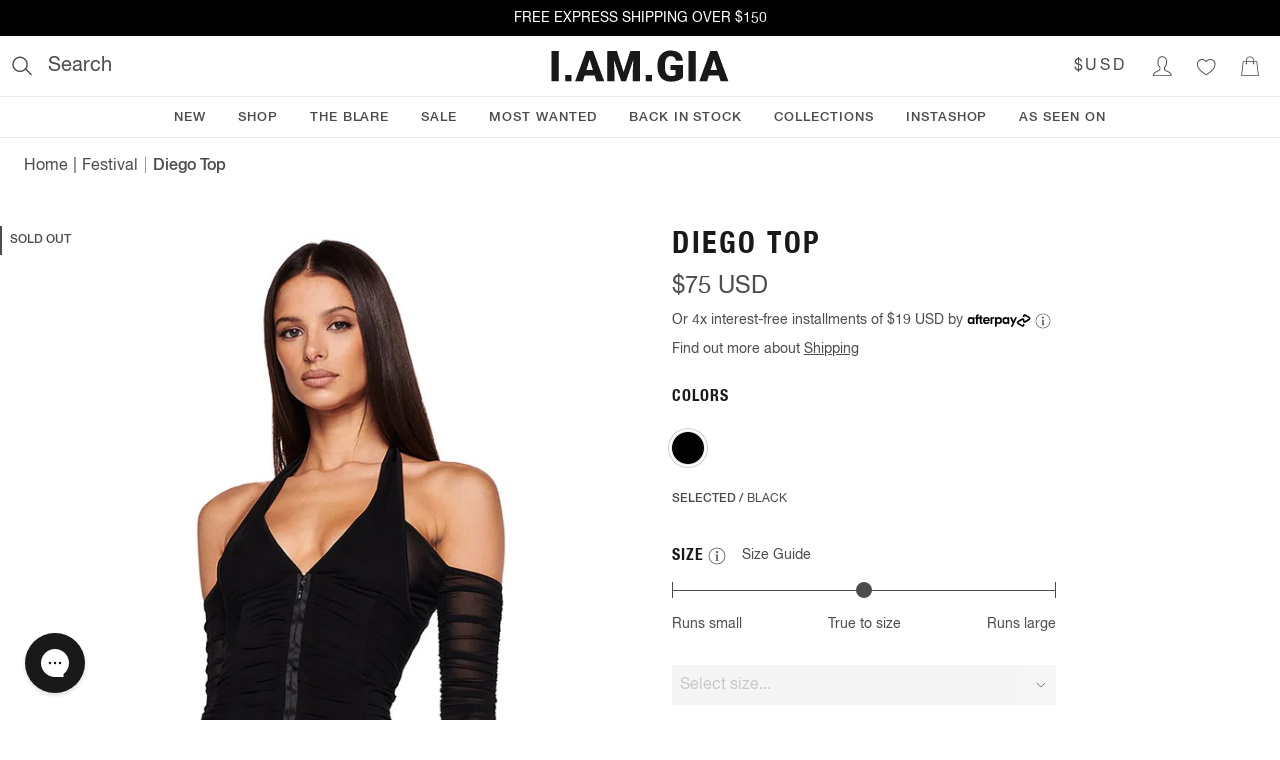

--- FILE ---
content_type: text/html; charset=utf-8
request_url: https://iamgia.com/products/diego-top?collection=festival
body_size: 35275
content:
<!DOCTYPE html><html lang="en" class="theme-iamgia text-gray-700 font-sans font-normal"><head><meta charSet="utf-8"/><meta name="viewport" content="width=device-width"/><link rel="alternate" hrefLang="en-AU" href="https://iamgia.com/au/products/diego-top"/><link rel="alternate" hrefLang="en-NZ" href="https://iamgia.com/au/products/diego-top"/><link rel="alternate" hrefLang="en" href="https://iamgia.com/au/products/diego-top"/><link rel="alternate" hrefLang="x-default" href="https://iamgia.com/au/products/diego-top"/><link rel="alternate" hrefLang="en-US" href="https://iamgia.com/products/diego-top"/><link rel="alternate" hrefLang="en-CA" href="https://iamgia.com/products/diego-top"/><title>DIEGO TOP - BLACK | I.AM.GIA</title><meta name="robots" content="index,follow"/><meta name="description" content="Get our DIEGO TOP in BLACK online now. Shop Tops. Buy now. Pay later with AFTERPAY."/><meta property="og:title" content="DIEGO TOP - BLACK"/><meta property="og:description" content="Get our DIEGO TOP in BLACK online now. Shop Tops. Buy now. Pay later with AFTERPAY."/><meta property="og:url" content="https://iamgia.com/products/diego-top"/><meta property="og:type" content="product"/><meta property="og:image" content="https://cdn.shopify.com/s/files/1/0130/3137/4906/products/GIA6812_DIEGO_TOP_BLACK_1copy.jpg?v=1707195625"/><meta property="og:image:alt" content="DIEGO TOP - BLACK"/><meta property="og:image" content="https://cdn.shopify.com/s/files/1/0130/3137/4906/products/GIA6812_DIEGO_TOP_BLACK_2_fe6cc887-03e3-46cc-955b-a67b86df7e86.jpg?v=1707195625"/><meta property="og:image:alt" content="DIEGO TOP - BLACK"/><meta property="og:image" content="https://cdn.shopify.com/s/files/1/0130/3137/4906/products/GIA6812_DIEGO_TOP_BLACK_3_4374b2f8-ca49-450c-a491-264466b7a841.jpg?v=1707195625"/><meta property="og:image:alt" content="DIEGO TOP - BLACK"/><meta property="og:site_name" content="I.AM.GIA"/><link rel="canonical" href="https://iamgia.com/products/diego-top"/><script type="application/ld+json">{"@context":"https://schema.org","@type":"Product","image":["https://cdn.shopify.com/s/files/1/0130/3137/4906/products/GIA6812_DIEGO_TOP_BLACK_1copy.jpg?v=1707195625","https://cdn.shopify.com/s/files/1/0130/3137/4906/products/GIA6812_DIEGO_TOP_BLACK_2_fe6cc887-03e3-46cc-955b-a67b86df7e86.jpg?v=1707195625","https://cdn.shopify.com/s/files/1/0130/3137/4906/products/GIA6812_DIEGO_TOP_BLACK_3_4374b2f8-ca49-450c-a491-264466b7a841.jpg?v=1707195625","https://cdn.shopify.com/s/files/1/0130/3137/4906/products/I_AM_GIA_MANNEQUIN_1213202336534.jpg?v=1707195625","https://cdn.shopify.com/s/files/1/0130/3137/4906/products/I_AM_GIA_MANNEQUIN_1213202336524.jpg?v=1707195625"],"brand":{"@type":"Brand","name":"I.AM.GIA"},"offers":[{"price":"75.0","priceCurrency":"USD","itemCondition":"https://schema.org/NewCondition","availability":"https://schema.org/OutOfStock","gender":"female","@type":"Offer"}],"name":"DIEGO TOP - BLACK"}</script><link rel="preload" as="image" imageSrcSet="https://cdn.shopify.com/s/files/1/0130/3137/4906/products/GIA6812_DIEGO_TOP_BLACK_1copy.jpg?v=1707195625&amp;width=1920&amp;quality=75 1x, https://cdn.shopify.com/s/files/1/0130/3137/4906/products/GIA6812_DIEGO_TOP_BLACK_1copy.jpg?v=1707195625&amp;width=3840&amp;quality=75 2x" fetchpriority="high"/><link rel="preconnect" href="//foursixty.com"/><link rel="dns-prefetch" href="//foursixty.com"/><meta name="next-head-count" content="27"/><script src="/static/js/geo-redirect.js"></script><script>runGeminiGeoRedirect('US');</script><script src="//rum-static.pingdom.net/pa-5c47bfc71872b50016000317.js" async=""></script><link href="/static/fonts/fonts.iamgia.css" rel="stylesheet"/><link rel="icon" href="/icon" type="image/png" sizes="32x32"/><meta name="oke:subscriber_id" content="333ef5f7-5787-4cd1-ac2c-7ea197c691a6"/><link rel="preload" href="/_next/static/css/2278ed90fba9b229.css" as="style"/><link rel="stylesheet" href="/_next/static/css/2278ed90fba9b229.css" data-n-g=""/><link rel="preload" href="/_next/static/css/8cdea576da01251c.css" as="style"/><link rel="stylesheet" href="/_next/static/css/8cdea576da01251c.css" data-n-p=""/><noscript data-n-css=""></noscript><script defer="" nomodule="" src="/_next/static/chunks/polyfills-42372ed130431b0a.js"></script><script src="/_next/static/chunks/webpack-3fcef1346d4ba757.js" defer=""></script><script src="/_next/static/chunks/framework-03a3c56799d143da.js" defer=""></script><script src="/_next/static/chunks/main-1fcdaf42efce0ab1.js" defer=""></script><script src="/_next/static/chunks/pages/_app-b85a3cd1d0cd4260.js" defer=""></script><script src="/_next/static/chunks/290-c3aabf942a75c01a.js" defer=""></script><script src="/_next/static/chunks/793-afb1f657874b5a0b.js" defer=""></script><script src="/_next/static/chunks/480-bfa30f022d4b7576.js" defer=""></script><script src="/_next/static/chunks/254-d04aa94011977295.js" defer=""></script><script src="/_next/static/chunks/401-b939fff549d06137.js" defer=""></script><script src="/_next/static/chunks/574-c3b225a9017110d2.js" defer=""></script><script src="/_next/static/chunks/365-141427ea54d78f94.js" defer=""></script><script src="/_next/static/chunks/pages/products/%5Bhandle%5D-6fe01df33e6ebcc8.js" defer=""></script><script src="/_next/static/SRQ2rURWZMVervOHOGccH/_buildManifest.js" defer=""></script><script src="/_next/static/SRQ2rURWZMVervOHOGccH/_ssgManifest.js" defer=""></script></head><body class="text-sm leading-normal"><div id="__next"><header class="relative z-20 w-full bg-white"><div class="absolute left-0 z-10 -translate-x-full transform bg-white transition-transform focus-within:translate-x-0"><a class="block p-3 uppercase" href="#">Skip To Content</a><a class="mt-2 block p-3 uppercase" href="#">Skip To Footer</a></div><div class="p-2 text-center bg-gray-900 text-sm justify-center flex" style="background-color:black;color:white"><section class="flex w-full justify-center" aria-label="Announcement carousel"><div class="swiper w-full"><div class="swiper-wrapper"><div class="swiper-slide flex content-center items-center"><a href="/collections/all"><p>FREE EXPRESS SHIPPING OVER $150</p></a></div><div class="swiper-slide flex content-center items-center"><a href="/collections/all"><p>DUTIES INCLUDED (U.S ORDERS)</p></a></div><div class="swiper-slide flex content-center items-center"><a href="/collections/blare-set"><p>BLARE IS IN HER HOTTEST ERA YET... ALL NEW STYLES NOW LIVE</p></a></div></div></div></section></div><div class="flex justify-between border-b border-solid border-border lg:p-2"><div class="flex flex-1 items-center justify-start"><div class="lg:hidden"><button type="button" aria-label="Open main menu" class="m-1 p-2"><svg xmlns="http://www.w3.org/2000/svg" viewBox="0 0 50 50" width="20" height="20" fill="currentColor"><path d="M 0 9 L 0 11 L 50 11 L 50 9 Z M 0 24 L 0 26 L 50 26 L 50 24 Z M 0 39 L 0 41 L 50 41 L 50 39 Z"></path></svg></button></div><div class="hidden lg:block"><button type="button" class="flex cursor-text items-center rounded p-1 focus:outline-none focus:ring-2 focus:ring-blue-500 focus:ring-offset-2" color="textBody" aria-label="Open search"><svg xmlns="http://www.w3.org/2000/svg" width="20" height="20" viewBox="0 0 21 21"><g stroke="currentColor" stroke-width="1.5" fill="none" fill-rule="evenodd"><path d="M15.91 8.46A7.46 7.46 0 1 1 1 8.46a7.46 7.46 0 0 1 14.91 0z"></path><path d="M14.22 13.58l5.83 5.83" stroke-linecap="round"></path></g></svg><span class="ml-4 select-none text-xl">Search</span></button></div></div><a class="m-1 flex cursor-pointer items-center justify-center" aria-label="I.AM.GIA" href="/"><svg viewBox="0 0 251 45" class="h-6 lg:h-8" style="transition:height 600ms ease-in-out"><path d="M488.092 185h-10.254v-42.656h10.254V185zm8.876-8.73h8.877V185h-8.877v-8.73zm41.57.761h-14.09L521.985 185H511l15.644-42.656h9.668L552.074 185h-11.045l-2.49-7.969zm-11.63-7.94h9.17l-4.6-14.794-4.57 14.795zm42.977-26.747l9.522 29.677 9.492-29.677h13.535V185h-10.312v-9.96l.996-20.392L582.805 185h-6.797l-10.341-30.38.996 20.42V185h-10.284v-42.656h13.506zm40.81 33.926h8.877V185h-8.877v-8.73zm52.264 3.457c-1.582 1.757-3.896 3.173-6.943 4.248-3.047 1.074-6.387 1.61-10.02 1.61-5.586 0-10.049-1.708-13.388-5.126-3.34-3.418-5.127-8.174-5.362-14.268l-.029-3.691c0-4.2.742-7.866 2.227-11.001 1.484-3.135 3.608-5.547 6.372-7.236 2.763-1.69 5.962-2.534 9.594-2.534 5.313 0 9.439 1.215 12.378 3.647 2.94 2.432 4.654 6.06 5.142 10.884h-9.902c-.352-2.383-1.114-4.082-2.286-5.098-1.171-1.016-2.832-1.523-4.98-1.523-2.578 0-4.57 1.093-5.977 3.28-1.406 2.188-2.119 5.313-2.138 9.376v2.578c0 4.258.727 7.456 2.182 9.595 1.455 2.138 3.745 3.208 6.87 3.208 2.676 0 4.668-.596 5.977-1.787v-6.621h-7.148v-7.061h17.431v17.52zM681.093 185h-10.254v-42.656h10.254V185zm32.577-7.969h-14.092L697.117 185h-10.986l15.644-42.656h9.668L727.205 185H716.16l-2.49-7.969zm-11.631-7.94h9.17l-4.6-14.794-4.57 14.795z" transform="translate(-477 -141)" fill="#000" stroke="none" stroke-width="1" fill-rule="evenodd" fill-opacity="0.9"></path></svg></a><div class="flex flex-1 items-center justify-end"><div class="lg:hidden"><button type="button" class="m-1 p-2" title="Search"><svg xmlns="http://www.w3.org/2000/svg" width="20" height="20" viewBox="0 0 21 21"><g stroke="currentColor" stroke-width="1.5" fill="none" fill-rule="evenodd"><path d="M15.91 8.46A7.46 7.46 0 1 1 1 8.46a7.46 7.46 0 0 1 14.91 0z"></path><path d="M14.22 13.58l5.83 5.83" stroke-linecap="round"></path></g></svg></button></div><div class="hidden lg:block"><button class="flex-row text-base font-normal font-inheri h-[35px] w-[35px] inline-flex items-center justify-center text-inputTextPlaceholder bg-transparent focus:outline-none focus:shadow-[0_0_0_4px_rgb(235,235,235)] active:shadow-[0_0_0_4px_rgb(235,235,235)] focus:border-transparent px-[40px] py-[18px] uppercase tracking-widest hover:bg-gray-200 hover:text-inputText" type="button" name="Select Currency" id="radix-:R1dhj6:" aria-haspopup="menu" aria-expanded="false" data-state="closed"><span class="flex-1 self-center">$USD</span></button></div><div class="hidden lg:block"><a href="/account/login"><button type="button" class="m-1 p-2" aria-label="Login to Account"><svg xmlns="http://www.w3.org/2000/svg" viewBox="3 4 43 40" width="20" height="20" fill="currentColor"><path d="M 25 3 C 19.464844 3 15 7.464844 15 13 L 15 19 C 15 22.238281 16.585938 25.144531 19 26.96875 L 19 31.5 C 19 31.605469 18.980469 31.695313 18.71875 31.9375 C 18.457031 32.179688 17.992188 32.503906 17.375 32.8125 C 16.144531 33.429688 14.367188 34.0625 12.5625 34.9375 C 10.757813 35.8125 8.886719 36.925781 7.4375 38.53125 C 5.988281 40.136719 5 42.289063 5 45 L 5 46 L 45 46 L 45 45 C 45 42.265625 44.011719 40.105469 42.5625 38.5 C 41.113281 36.894531 39.242188 35.800781 37.4375 34.9375 C 35.632813 34.074219 33.851563 33.421875 32.625 32.8125 C 32.011719 32.507813 31.539063 32.210938 31.28125 31.96875 C 31.023438 31.726563 31 31.625 31 31.5 L 31 26.96875 C 33.414063 25.144531 35 22.238281 35 19 L 35 13 C 35 7.464844 30.535156 3 25 3 Z M 25 5 C 29.464844 5 33 8.535156 33 13 L 33 19 C 33 21.757813 31.558594 24.242188 29.4375 25.65625 L 29 25.96875 L 29 31.5 C 29 32.273438 29.398438 32.957031 29.90625 33.4375 C 30.414063 33.917969 31.050781 34.277344 31.75 34.625 C 33.148438 35.320313 34.867188 35.9375 36.5625 36.75 C 38.257813 37.5625 39.886719 38.542969 41.0625 39.84375 C 42.039063 40.921875 42.605469 42.304688 42.8125 44 L 7.1875 44 C 7.394531 42.324219 7.964844 40.957031 8.9375 39.875 C 10.113281 38.570313 11.742188 37.574219 13.4375 36.75 C 15.132813 35.925781 16.855469 35.289063 18.25 34.59375 C 18.945313 34.246094 19.589844 33.878906 20.09375 33.40625 C 20.597656 32.933594 21 32.269531 21 31.5 L 21 25.96875 L 20.5625 25.65625 C 18.441406 24.242188 17 21.757813 17 19 L 17 13 C 17 8.535156 20.535156 5 25 5 Z "></path></svg></button></a></div><div class="hidden lg:block"><a href="/account/wishlist"><button type="button" class="m-1 p-2" aria-label="Wishlist"><svg xmlns="http://www.w3.org/2000/svg" viewBox="3 4 43 40" width="20" height="20" fill="currentColor"><path d="M 16.375 9 C 10.117188 9 5 14.054688 5 20.28125 C 5 33.050781 19.488281 39.738281 24.375 43.78125 L 25 44.3125 L 25.625 43.78125 C 30.511719 39.738281 45 33.050781 45 20.28125 C 45 14.054688 39.882813 9 33.625 9 C 30.148438 9 27.085938 10.613281 25 13.0625 C 22.914063 10.613281 19.851563 9 16.375 9 Z M 16.375 11 C 19.640625 11 22.480469 12.652344 24.15625 15.15625 L 25 16.40625 L 25.84375 15.15625 C 27.519531 12.652344 30.359375 11 33.625 11 C 38.808594 11 43 15.144531 43 20.28125 C 43 31.179688 30.738281 37.289063 25 41.78125 C 19.261719 37.289063 7 31.179688 7 20.28125 C 7 15.144531 11.1875 11 16.375 11 Z "></path></svg></button></a></div><div><button type="button" class="m-1 p-2" aria-label="Show Cart"><svg xmlns="http://www.w3.org/2000/svg" viewBox="0 0 50 50" width="20" height="20" fill="currentColor"><path d="M 25 1 C 19.464844 1 15 5.464844 15 11 L 15 13 L 7.09375 13 L 7 13.875 L 3 48.875 L 2.875 50 L 47.125 50 L 47 48.875 L 43 13.875 L 42.90625 13 L 35 13 L 35 11 C 35 5.464844 30.535156 1 25 1 Z M 25 3 C 29.464844 3 33 6.535156 33 11 L 33 13 L 17 13 L 17 11 C 17 6.535156 20.535156 3 25 3 Z M 8.90625 15 L 15 15 L 15 17.28125 C 14.402344 17.628906 14 18.261719 14 19 C 14 20.105469 14.894531 21 16 21 C 17.105469 21 18 20.105469 18 19 C 18 18.261719 17.597656 17.628906 17 17.28125 L 17 15 L 33 15 L 33 17.28125 C 32.402344 17.628906 32 18.261719 32 19 C 32 20.105469 32.894531 21 34 21 C 35.105469 21 36 20.105469 36 19 C 36 18.261719 35.597656 17.628906 35 17.28125 L 35 15 L 41.09375 15 L 44.875 48 L 5.125 48 Z"></path></svg></button></div></div></div><nav aria-label="Main" data-orientation="horizontal" dir="ltr" class="relative hidden w-screen border-b border-solid border-border lg:block"><div style="position:relative"><ul data-orientation="horizontal" class="center m-0 flex list-none flex-wrap justify-center gap-x-4 rounded-md bg-white" dir="ltr"><li><button id="radix-:R21j6:-trigger-new" data-state="closed" aria-controls="radix-:R21j6:-content-new" class="mt-[3px] block cursor-pointer border-0 border-b-2 border-solid border-transparent px-4 py-2 transition-colors duration-300 ease-in-out hover:border-navLinkActiveBorder focus:border-navLinkActiveBorder focus:outline-none text-[13px] font-medium uppercase font-sans tracking-wider" data-radix-collection-item="">New</button></li><li><button id="radix-:R21j6:-trigger-shop" data-state="closed" aria-expanded="false" aria-controls="radix-:R21j6:-content-shop" class="mt-[3px] block cursor-pointer border-0 border-b-2 border-solid border-transparent px-4 py-2 transition-colors duration-300 ease-in-out hover:border-navLinkActiveBorder focus:border-navLinkActiveBorder focus:outline-none text-[13px] font-medium uppercase font-sans tracking-wider" aria-label="Shop menu" aria-haspopup="menu" title="Shop - Press Enter or Space to open submenu" data-radix-collection-item="">Shop</button></li><li><button id="radix-:R21j6:-trigger-the-blare" data-state="closed" aria-expanded="false" aria-controls="radix-:R21j6:-content-the-blare" class="mt-[3px] block cursor-pointer border-0 border-b-2 border-solid border-transparent px-4 py-2 transition-colors duration-300 ease-in-out hover:border-navLinkActiveBorder focus:border-navLinkActiveBorder focus:outline-none text-[13px] font-medium uppercase font-sans tracking-wider" aria-label="THE BLARE menu" aria-haspopup="menu" title="THE BLARE - Press Enter or Space to open submenu" data-radix-collection-item="">THE BLARE</button></li><li><button id="radix-:R21j6:-trigger-sale" data-state="closed" aria-expanded="false" aria-controls="radix-:R21j6:-content-sale" class="mt-[3px] block cursor-pointer border-0 border-b-2 border-solid border-transparent px-4 py-2 transition-colors duration-300 ease-in-out hover:border-navLinkActiveBorder focus:border-navLinkActiveBorder focus:outline-none text-[13px] font-medium uppercase font-sans tracking-wider" aria-label="Sale menu" aria-haspopup="menu" title="Sale - Press Enter or Space to open submenu" data-radix-collection-item="">Sale</button></li><li><button id="radix-:R21j6:-trigger-most-wanted-" data-state="closed" aria-controls="radix-:R21j6:-content-most-wanted-" class="mt-[3px] block cursor-pointer border-0 border-b-2 border-solid border-transparent px-4 py-2 transition-colors duration-300 ease-in-out hover:border-navLinkActiveBorder focus:border-navLinkActiveBorder focus:outline-none text-[13px] font-medium uppercase font-sans tracking-wider" data-radix-collection-item="">Most Wanted </button></li><li><button id="radix-:R21j6:-trigger-back-in-stock" data-state="closed" aria-controls="radix-:R21j6:-content-back-in-stock" class="mt-[3px] block cursor-pointer border-0 border-b-2 border-solid border-transparent px-4 py-2 transition-colors duration-300 ease-in-out hover:border-navLinkActiveBorder focus:border-navLinkActiveBorder focus:outline-none text-[13px] font-medium uppercase font-sans tracking-wider" data-radix-collection-item="">Back in Stock</button></li><li><button id="radix-:R21j6:-trigger-collections" data-state="closed" aria-expanded="false" aria-controls="radix-:R21j6:-content-collections" class="mt-[3px] block cursor-pointer border-0 border-b-2 border-solid border-transparent px-4 py-2 transition-colors duration-300 ease-in-out hover:border-navLinkActiveBorder focus:border-navLinkActiveBorder focus:outline-none text-[13px] font-medium uppercase font-sans tracking-wider" aria-label="Collections menu" aria-haspopup="menu" title="Collections - Press Enter or Space to open submenu" data-radix-collection-item="">Collections</button></li><li><button id="radix-:R21j6:-trigger-instashop-" data-state="closed" aria-controls="radix-:R21j6:-content-instashop-" class="mt-[3px] block cursor-pointer border-0 border-b-2 border-solid border-transparent px-4 py-2 transition-colors duration-300 ease-in-out hover:border-navLinkActiveBorder focus:border-navLinkActiveBorder focus:outline-none text-[13px] font-medium uppercase font-sans tracking-wider" data-radix-collection-item="">INSTASHOP </button></li><li><button id="radix-:R21j6:-trigger-as-seen-on-" data-state="closed" aria-controls="radix-:R21j6:-content-as-seen-on-" class="mt-[3px] block cursor-pointer border-0 border-b-2 border-solid border-transparent px-4 py-2 transition-colors duration-300 ease-in-out hover:border-navLinkActiveBorder focus:border-navLinkActiveBorder focus:outline-none text-[13px] font-medium uppercase font-sans tracking-wider" data-radix-collection-item="">As Seen On </button></li></ul></div><div class="perspective-[2000px] absolute left-0 top-full w-full"></div></nav></header><main><div class="border-b border-solid border-border"><nav aria-label="Breadcrumb" class="mx-14px my-10px font-sans md:mx-6 md:my-4"><a class="text-sm last:font-medium focus:bg-inherit md:text-base" href="/">Home</a><span aria-hidden="true" class="inline-block h-[0.7rem] translate-y-px md:h-4 md:translate-y-[3px]" style="border-right:0.1rem solid currentcolor;margin:0 0.4rem;color:#999;rotate:15deg"></span><a class="text-sm last:font-medium focus:bg-inherit md:text-base" href="/collections/festival">Festival</a><span aria-hidden="true" class="inline-block h-[0.7rem] translate-y-px md:h-4 md:translate-y-[3px]" style="border-right:0.1rem solid currentcolor;margin:0 0.4rem;color:#999;rotate:15deg"></span><a aria-current="page" class="text-sm last:font-medium focus:bg-inherit md:text-base" href="/products/diego-top?collection=festival">Diego Top</a></nav><div class="relative flex flex-wrap"><section class="relative w-full lg:hidden" aria-label="Product image gallery"><div class="swiper" style="--swiper-pagination-bullet-inactive-color:#191919;--swiper-theme-color:#191919"><div class="swiper-wrapper"><div class="swiper-slide"><div class="relative"><img alt="DIEGO TOP - BLACK" fetchpriority="high" width="1365" height="0" decoding="async" data-nimg="1" style="color:transparent;width:100%;height:auto;max-width:100%" srcSet="https://cdn.shopify.com/s/files/1/0130/3137/4906/products/GIA6812_DIEGO_TOP_BLACK_1copy.jpg?v=1707195625&amp;width=1920&amp;quality=75 1x, https://cdn.shopify.com/s/files/1/0130/3137/4906/products/GIA6812_DIEGO_TOP_BLACK_1copy.jpg?v=1707195625&amp;width=3840&amp;quality=75 2x" src="https://cdn.shopify.com/s/files/1/0130/3137/4906/products/GIA6812_DIEGO_TOP_BLACK_1copy.jpg?v=1707195625&amp;width=3840&amp;quality=75"/></div></div><div class="swiper-slide"><div class="relative"><img alt="DIEGO TOP - BLACK" loading="lazy" width="1365" height="0" decoding="async" data-nimg="1" style="color:transparent;width:100%;height:auto;max-width:100%" srcSet="https://cdn.shopify.com/s/files/1/0130/3137/4906/products/GIA6812_DIEGO_TOP_BLACK_2_fe6cc887-03e3-46cc-955b-a67b86df7e86.jpg?v=1707195625&amp;width=1920&amp;quality=75 1x, https://cdn.shopify.com/s/files/1/0130/3137/4906/products/GIA6812_DIEGO_TOP_BLACK_2_fe6cc887-03e3-46cc-955b-a67b86df7e86.jpg?v=1707195625&amp;width=3840&amp;quality=75 2x" src="https://cdn.shopify.com/s/files/1/0130/3137/4906/products/GIA6812_DIEGO_TOP_BLACK_2_fe6cc887-03e3-46cc-955b-a67b86df7e86.jpg?v=1707195625&amp;width=3840&amp;quality=75"/></div></div><div class="swiper-slide"><div class="relative"><img alt="DIEGO TOP - BLACK" loading="lazy" width="1365" height="0" decoding="async" data-nimg="1" style="color:transparent;width:100%;height:auto;max-width:100%" srcSet="https://cdn.shopify.com/s/files/1/0130/3137/4906/products/GIA6812_DIEGO_TOP_BLACK_3_4374b2f8-ca49-450c-a491-264466b7a841.jpg?v=1707195625&amp;width=1920&amp;quality=75 1x, https://cdn.shopify.com/s/files/1/0130/3137/4906/products/GIA6812_DIEGO_TOP_BLACK_3_4374b2f8-ca49-450c-a491-264466b7a841.jpg?v=1707195625&amp;width=3840&amp;quality=75 2x" src="https://cdn.shopify.com/s/files/1/0130/3137/4906/products/GIA6812_DIEGO_TOP_BLACK_3_4374b2f8-ca49-450c-a491-264466b7a841.jpg?v=1707195625&amp;width=3840&amp;quality=75"/></div></div><div class="swiper-slide"><div class="relative"><img alt="DIEGO TOP - BLACK" loading="lazy" width="1365" height="0" decoding="async" data-nimg="1" style="color:transparent;width:100%;height:auto;max-width:100%" srcSet="https://cdn.shopify.com/s/files/1/0130/3137/4906/products/I_AM_GIA_MANNEQUIN_1213202336534.jpg?v=1707195625&amp;width=1920&amp;quality=75 1x, https://cdn.shopify.com/s/files/1/0130/3137/4906/products/I_AM_GIA_MANNEQUIN_1213202336534.jpg?v=1707195625&amp;width=3840&amp;quality=75 2x" src="https://cdn.shopify.com/s/files/1/0130/3137/4906/products/I_AM_GIA_MANNEQUIN_1213202336534.jpg?v=1707195625&amp;width=3840&amp;quality=75"/></div></div><div class="swiper-slide"><div class="relative"><img alt="DIEGO TOP - BLACK" loading="lazy" width="1365" height="0" decoding="async" data-nimg="1" style="color:transparent;width:100%;height:auto;max-width:100%" srcSet="https://cdn.shopify.com/s/files/1/0130/3137/4906/products/I_AM_GIA_MANNEQUIN_1213202336524.jpg?v=1707195625&amp;width=1920&amp;quality=75 1x, https://cdn.shopify.com/s/files/1/0130/3137/4906/products/I_AM_GIA_MANNEQUIN_1213202336524.jpg?v=1707195625&amp;width=3840&amp;quality=75 2x" src="https://cdn.shopify.com/s/files/1/0130/3137/4906/products/I_AM_GIA_MANNEQUIN_1213202336524.jpg?v=1707195625&amp;width=3840&amp;quality=75"/></div></div></div><div class="swiper-pagination"></div></div><div class="absolute right-[12px] top-[26px] z-[1] flex items-center justify-center rounded-full bg-[#191919] px-2 py-1 leading-[1.1] text-white">1 / 5</div><div class="pointer-events-none absolute left-0 top-[22px] z-10 lg:top-[32px]"><div class="border-l-2 border-solid p-2 text-xs font-medium uppercase leading-[1.1] text-gray-700 bg-transparent border-l-gray-700">sold out</div></div></section><div class="relative hidden w-full lg:block"><div class="pointer-events-none absolute left-0 top-[22px] z-10 lg:top-[32px]"><div class="border-l-2 border-solid p-2 text-xs font-medium uppercase leading-[1.1] text-gray-700 bg-transparent border-l-gray-700">sold out</div></div></div><div class="border-grey-50 relative hidden border-r lg:flex lg:basis-7/12 lg:flex-row lg:flex-wrap lg:content-start xl:basis-1/2"><div class="w-full"><div class="relative" style="--image-height:undefinedpx"><div class="h-auto w-full leading-0"><figure class="iiz  w-full MagnifiedImage_magnifyImage__lT8BX"><div><img loading="eager" alt="DIEGO TOP - BLACK" srcSet="https://cdn.shopify.com/s/files/1/0130/3137/4906/products/GIA6812_DIEGO_TOP_BLACK_1copy_690x.progressive.jpg?v=1707195625 690w, https://cdn.shopify.com/s/files/1/0130/3137/4906/products/GIA6812_DIEGO_TOP_BLACK_1copy_720x.progressive.jpg?v=1707195625 720w, https://cdn.shopify.com/s/files/1/0130/3137/4906/products/GIA6812_DIEGO_TOP_BLACK_1copy_960x.progressive.jpg?v=1707195625 960w, https://cdn.shopify.com/s/files/1/0130/3137/4906/products/GIA6812_DIEGO_TOP_BLACK_1copy_1280x.progressive.jpg?v=1707195625 1280w" sizes="(max-width: 1200px) 66vw, 50vw" class="iiz__img   " style="transition:opacity 0ms linear 0ms, visibility 0ms linear 0ms" src="https://cdn.shopify.com/s/files/1/0130/3137/4906/products/GIA6812_DIEGO_TOP_BLACK_1copy_640x.progressive.jpg?v=1707195625"/></div></figure></div></div></div><div class="w-1/2"><div class="relative" style="--image-height:undefinedpx"><div class="h-auto w-full leading-0"><figure class="iiz  w-full MagnifiedImage_magnifyImage__lT8BX"><div><img loading="lazy" alt="DIEGO TOP - BLACK" srcSet="https://cdn.shopify.com/s/files/1/0130/3137/4906/products/GIA6812_DIEGO_TOP_BLACK_2_fe6cc887-03e3-46cc-955b-a67b86df7e86_690x.progressive.jpg?v=1707195625 690w, https://cdn.shopify.com/s/files/1/0130/3137/4906/products/GIA6812_DIEGO_TOP_BLACK_2_fe6cc887-03e3-46cc-955b-a67b86df7e86_720x.progressive.jpg?v=1707195625 720w, https://cdn.shopify.com/s/files/1/0130/3137/4906/products/GIA6812_DIEGO_TOP_BLACK_2_fe6cc887-03e3-46cc-955b-a67b86df7e86_960x.progressive.jpg?v=1707195625 960w, https://cdn.shopify.com/s/files/1/0130/3137/4906/products/GIA6812_DIEGO_TOP_BLACK_2_fe6cc887-03e3-46cc-955b-a67b86df7e86_1280x.progressive.jpg?v=1707195625 1280w" sizes="(max-width: 1200px) 66vw, 50vw" class="iiz__img   " style="transition:opacity 0ms linear 0ms, visibility 0ms linear 0ms" src="https://cdn.shopify.com/s/files/1/0130/3137/4906/products/GIA6812_DIEGO_TOP_BLACK_2_fe6cc887-03e3-46cc-955b-a67b86df7e86_640x.progressive.jpg?v=1707195625"/></div></figure></div></div></div><div class="w-1/2"><div class="relative" style="--image-height:undefinedpx"><div class="h-auto w-full leading-0"><figure class="iiz  w-full MagnifiedImage_magnifyImage__lT8BX"><div><img loading="lazy" alt="DIEGO TOP - BLACK" srcSet="https://cdn.shopify.com/s/files/1/0130/3137/4906/products/GIA6812_DIEGO_TOP_BLACK_3_4374b2f8-ca49-450c-a491-264466b7a841_690x.progressive.jpg?v=1707195625 690w, https://cdn.shopify.com/s/files/1/0130/3137/4906/products/GIA6812_DIEGO_TOP_BLACK_3_4374b2f8-ca49-450c-a491-264466b7a841_720x.progressive.jpg?v=1707195625 720w, https://cdn.shopify.com/s/files/1/0130/3137/4906/products/GIA6812_DIEGO_TOP_BLACK_3_4374b2f8-ca49-450c-a491-264466b7a841_960x.progressive.jpg?v=1707195625 960w, https://cdn.shopify.com/s/files/1/0130/3137/4906/products/GIA6812_DIEGO_TOP_BLACK_3_4374b2f8-ca49-450c-a491-264466b7a841_1280x.progressive.jpg?v=1707195625 1280w" sizes="(max-width: 1200px) 66vw, 50vw" class="iiz__img   " style="transition:opacity 0ms linear 0ms, visibility 0ms linear 0ms" src="https://cdn.shopify.com/s/files/1/0130/3137/4906/products/GIA6812_DIEGO_TOP_BLACK_3_4374b2f8-ca49-450c-a491-264466b7a841_640x.progressive.jpg?v=1707195625"/></div></figure></div></div></div><div class="w-full"><div class="relative" style="--image-height:undefinedpx"><div class="h-auto w-full leading-0"><figure class="iiz  w-full MagnifiedImage_magnifyImage__lT8BX"><div><img loading="lazy" alt="DIEGO TOP - BLACK" srcSet="https://cdn.shopify.com/s/files/1/0130/3137/4906/products/I_AM_GIA_MANNEQUIN_1213202336534_690x.progressive.jpg?v=1707195625 690w, https://cdn.shopify.com/s/files/1/0130/3137/4906/products/I_AM_GIA_MANNEQUIN_1213202336534_720x.progressive.jpg?v=1707195625 720w, https://cdn.shopify.com/s/files/1/0130/3137/4906/products/I_AM_GIA_MANNEQUIN_1213202336534_960x.progressive.jpg?v=1707195625 960w, https://cdn.shopify.com/s/files/1/0130/3137/4906/products/I_AM_GIA_MANNEQUIN_1213202336534_1280x.progressive.jpg?v=1707195625 1280w" sizes="(max-width: 1200px) 66vw, 50vw" class="iiz__img   " style="transition:opacity 0ms linear 0ms, visibility 0ms linear 0ms" src="https://cdn.shopify.com/s/files/1/0130/3137/4906/products/I_AM_GIA_MANNEQUIN_1213202336534_640x.progressive.jpg?v=1707195625"/></div></figure></div></div></div><div class="w-1/2"><div class="relative" style="--image-height:undefinedpx"><div class="h-auto w-full leading-0"><figure class="iiz  w-full MagnifiedImage_magnifyImage__lT8BX"><div><img loading="lazy" alt="DIEGO TOP - BLACK" srcSet="https://cdn.shopify.com/s/files/1/0130/3137/4906/products/I_AM_GIA_MANNEQUIN_1213202336524_690x.progressive.jpg?v=1707195625 690w, https://cdn.shopify.com/s/files/1/0130/3137/4906/products/I_AM_GIA_MANNEQUIN_1213202336524_720x.progressive.jpg?v=1707195625 720w, https://cdn.shopify.com/s/files/1/0130/3137/4906/products/I_AM_GIA_MANNEQUIN_1213202336524_960x.progressive.jpg?v=1707195625 960w, https://cdn.shopify.com/s/files/1/0130/3137/4906/products/I_AM_GIA_MANNEQUIN_1213202336524_1280x.progressive.jpg?v=1707195625 1280w" sizes="(max-width: 1200px) 66vw, 50vw" class="iiz__img   " style="transition:opacity 0ms linear 0ms, visibility 0ms linear 0ms" src="https://cdn.shopify.com/s/files/1/0130/3137/4906/products/I_AM_GIA_MANNEQUIN_1213202336524_640x.progressive.jpg?v=1707195625"/></div></figure></div></div></div></div><div class="basis-full overflow-hidden p-6 md:p-8 lg:basis-5/12 xl:basis-1/2"><div class="sticky·lg:mt-info-panel-initial-offset" style="top:32px"><h1 class="text-gray-900 font-condensed uppercase text-3xl tracking-widest">DIEGO TOP</h1><div class="py-2"><div class="flex w-full flex-row flex-wrap items-center gap-2 text-body text-2xl"><span class="">$75 USD</span></div></div><p>Or 4x interest-free installments of<!-- --> <!-- -->$19 USD<!-- --> by<svg class="mx-1 inline-block" width="64" viewBox="0 0 36 7"><path d="m 35.148438,1.515 -1.06,-0.61 -1.06,-0.64 a 1.07,1.07 0 0 0 -1.6,0.93 v 0.13 a 0.23,0.23 0 0 0 0.1,0.19 l 0.5,0.28 a 0.2,0.2 0 0 0 0.28,-0.08 0.19,0.19 0 0 0 0,-0.1 v -0.32 a 0.21,0.21 0 0 1 0.2,-0.22 h 0.12 l 1,0.57 1,0.56 a 0.22,0.22 0 0 1 0.07,0.3 l -0.07,0.07 -1,0.56 -1,0.57 a 0.21,0.21 0 0 1 -0.29,-0.07 0.24,0.24 0 0 1 0,-0.12 v -0.16 a 1.07,1.07 0 0 0 -1.6,-0.93 l -1.08,0.62 -1.06,0.61 a 1.08,1.08 0 0 0 -0.4,1.46 1,1 0 0 0 0.4,0.4 l 1.06,0.61 1.08,0.61 a 1.07,1.07 0 0 0 1.6,-0.93 v -0.13 a 0.23,0.23 0 0 0 -0.1,-0.19 l -0.5,-0.29 a 0.2,0.2 0 0 0 -0.28,0.08 0.23,0.23 0 0 0 0,0.11 v 0.32 a 0.21,0.21 0 0 1 -0.2,0.22 0.27,0.27 0 0 1 -0.12,0 l -1,-0.57 -1,-0.56 a 0.22,0.22 0 0 1 -0.11,-0.28 l 0.07,-0.07 1,-0.56 1,-0.57 a 0.21,0.21 0 0 1 0.29,0.07 0.24,0.24 0 0 1 0,0.12 v 0.16 a 1.07,1.07 0 0 0 1.6,0.93 l 1.08,-0.62 1.06,-0.61 a 1.06,1.06 0 0 0 0.34,-1.47 1,1 0 0 0 -0.32,-0.38 z" id="path2"></path><path d="m 28.168438,1.695 -2.49,5.14 h -1 l 0.93,-1.92 -1.46,-3.22 h 1.06 l 0.94,2.15 1,-2.15 z" id="path3"></path><path d="m 3.2784376,3.515 a 1,1 0 1 0 -1,1.05 v 0 a 1,1 0 0 0 1,-1 v -0.05 m 0,1.83 v -0.48 a 1.49,1.49 0 0 1 -1.16,0.54 1.79,1.79 0 0 1 -1.75,-1.83 v -0.06 a 1.82,1.82 0 0 1 1.75,-1.89 v 0 a 1.47,1.47 0 0 1 1.14,0.53 v -0.46 h 0.89 v 3.65 z" id="path4"></path><path d="m 8.5484376,4.515 c -0.32,0 -0.4,-0.12 -0.4,-0.42 v -1.58 h 0.57 v -0.79 h -0.57 v -0.92 h -0.92 v 0.89 h -1.2 v -0.37 c 0,-0.3 0.12,-0.42 0.44,-0.42 h 0.2 v -0.71 h -0.43 c -0.76,0 -1.12,0.25 -1.12,1 v 0.49 h -0.51 v 0.83 h 0.51 v 2.86 h 0.91 v -2.86 h 1.2 v 1.79 c 0,0.75 0.28,1.07 1,1.07 h 0.5 v -0.86 z" id="path5"></path><path d="m 11.848438,3.185 a 0.87,0.87 0 0 0 -0.91,-0.75 0.89,0.89 0 0 0 -0.92,0.75 z m -1.82,0.57 a 0.91,0.91 0 0 0 0.94,0.85 1,1 0 0 0 0.86,-0.47 h 0.94 a 1.79,1.79 0 0 1 -1.82,1.27 1.8,1.8 0 0 1 -1.9200004,-1.67 v -0.22 a 1.8900002,1.8900002 0 1 1 3.7800004,0 v 0 a 0.89,0.89 0 0 1 0,0.23 z" id="path6"></path><path d="m 18.688438,3.515 a 1,1 0 1 0 0,0.05 v -0.05 m -2.89,3.32 v -5.14 h 0.89 v 0.47 a 1.49,1.49 0 0 1 1.16,-0.54 1.79,1.79 0 0 1 1.76,1.82 v 0.07 a 1.82,1.82 0 0 1 -1.75,1.89 v 0 a 1.44,1.44 0 0 1 -1.11,-0.49 v 1.92 z" id="path7"></path><path d="m 22.848438,3.515 a 1,1 0 1 0 -1.05,1.05 h 0.05 a 1,1 0 0 0 1,-1 v -0.05 m 0,1.83 v -0.48 a 1.46,1.46 0 0 1 -1.15,0.54 1.79,1.79 0 0 1 -1.76,-1.82 v -0.07 a 1.82,1.82 0 0 1 1.75,-1.89 v 0 a 1.45,1.45 0 0 1 1.13,0.53 v -0.46 h 0.9 v 3.65 z" id="path8"></path><path d="m 14.178438,2.055 a 0.91,0.91 0 0 1 0.79,-0.43 0.88,0.88 0 0 1 0.39,0.08 v 0.94 a 1.15,1.15 0 0 0 -0.65,-0.17 0.64,0.64 0 0 0 -0.5,0.71 v 2.16 h -0.93 v -3.65 h 0.9 z" id="path9"></path></svg><a data-testid="info-link" aria-label="Learn more about Afterpay" class="inline-block align-text-top" href="/pages/afterpay"><svg viewBox="0 0 50 50" width="16" height="16" fill="currentColor"><path d="M25 2C12.31 2 2 12.31 2 25s10.31 23 23 23 23-10.31 23-23S37.69 2 25 2zm0 2c11.61 0 21 9.39 21 21s-9.39 21-21 21S4 36.61 4 25 13.39 4 25 4zm0 7a3 3 0 00-3 3 3 3 0 003 3 3 3 0 003-3 3 3 0 00-3-3zm-4 10v2h2v13h-2v2h8v-2h-2V21h-6z"></path></svg></a></p><p class="py-2">Find out more about<!-- --> <button type="button" class="underline underline-offset-4" aria-label="Open shipping information">Shipping</button></p><p></p><div class="py-4"><h5 class="text-gray-900 font-condensed uppercase text-base tracking-wider mb-4" selectedColor="Black">Colors</h5><div class="flex flex-wrap items-center"><a href="/products/diego-top"><button type="button" href="/products/diego-top" alt="Black color swatch for diego-top" style="background-image:url(https://assets.aslabels.io/tigermist/images/colors/black.jpg)" title="Black" class="inline-block transition-shadow duration-fast ease-in-out cursor-pointer bg-center bg-cover rounded-full hover:shadow-light focus:shadow-light shadow-light my-2 mr-4 p-4"></button></a></div><div class="mt-4"><span class="text-xs font-medium uppercase">Selected /</span><span class="pl-1 text-xs uppercase">Black</span></div></div><div class="mb-2 mr-4 mt-5 w-full lg:w-2/3"><div class="mb-4 flex flex-row items-center"><span class="font-condensed text-base uppercase leading-[normal] tracking-wider text-textHeading">Size</span><button class="ml-1 align-middle" type="button" aria-label="See more information about our size indicator and guide"><svg viewBox="0 0 50 50" width="18" height="18" fill="currentColor"><path d="M25 2C12.31 2 2 12.31 2 25s10.31 23 23 23 23-10.31 23-23S37.69 2 25 2zm0 2c11.61 0 21 9.39 21 21s-9.39 21-21 21S4 36.61 4 25 13.39 4 25 4zm0 7a3 3 0 00-3 3 3 3 0 003 3 3 3 0 003-3 3 3 0 00-3-3zm-4 10v2h2v13h-2v2h8v-2h-2V21h-6z"></path></svg></button><div class="ml-4 flex w-0 lg:w-1/3"><button type="button" class="flex-none">Size Guide</button></div></div><div role="img" aria-label="Product size indication, product undefined" class="grid-row-1 relative mx-auto grid w-full grid-cols-3 gap-y-4 pb-[18px]"><div id="size-indicator-line" class="border-1 absolute z-10 col-span-full row-span-1 row-start-1 flex h-full w-full items-center justify-center border-l border-r border-solid border-textBody"><div class="h-[1px] w-full bg-textBody" role="presentation"></div></div><div id="size-indicator-target" class="col-span-3 row-start-1 flex items-center justify-center"><div class="h-4 w-4 rounded-full bg-buttonPrimaryHover" role="presentation"></div></div><div id="size-indicator-center" class="absolute col-span-3 col-start-1 row-start-1 w-full items-center justify-center hidden"><div class="h-4 w-[1px] bg-textBody" role="presentation"></div></div><div class="border-1 col-span-1 col-start-1 row-start-2 flex items-center justify-start break-words border-solid border-textBody">Runs small</div><div class="col-span-1 col-start-2 row-start-2 flex items-end justify-center break-words">True to size</div><div class="border-1 col-span-1 col-start-3 row-start-2 flex items-center justify-end break-words border-solid border-textBody">Runs large</div></div></div><div class="mb-2 mt-1 block items-center lg:flex"><div class="mb-1 mr-4 mt-1 w-full lg:w-2/3"><div class="block items-center lg:flex"><div class="w-full"><div class="relative flex flex-col w-full"><label class="sr-only" for="productSizeSelector">Size</label><div class="flex flex-row items-center w-full"><select required="" class="box-border appearance-none rounded-none border-none pr-[30px] font-sans leading-normal outline-none disabled:cursor-not-allowed disabled:text-inputTextDisabled disabled:bg-inputFillDisabled text-inputText focus:shadow-[0_0_0_4px_rgba(235,235,235,1.0)] active:shadow-[0_0_0_4px_rgba(235,235,235,1.0)] text-base w-full p-2 bg-inputFill" disabled="" id="productSizeSelector"><option value="" selected="">Select size...</option><option value="gid://shopify/ProductVariant/31612782280774">XXS<!-- --> - Sold Out</option><option value="gid://shopify/ProductVariant/23700650197050">XS<!-- --> - Sold Out</option><option value="gid://shopify/ProductVariant/23700650229818">S<!-- --> - Sold Out</option><option value="gid://shopify/ProductVariant/23700650262586">M<!-- --> - Sold Out</option><option value="gid://shopify/ProductVariant/23700650295354">L<!-- --> - Sold Out</option><option value="gid://shopify/ProductVariant/31612782837830">XL<!-- --> - Sold Out</option></select><div class="pointer-events-none absolute right-[10px] flex items-center pt-0 text-inputTextPlaceholder"><svg viewBox="0 0 50 50" width="10" height="10" fill="currentColor"><path d="M4.844 12.906L2.75 15 25 37.25 47.25 15l-2.094-2.094L25 33.063z" transform="rotate(0, 25, 25)"></path></svg></div></div></div></div></div></div></div><div class="mt-2"><div class="flex py-0.5"> </div><button class="flex flex-row relative uppercase tracking-widest bg-gray-200 text-center outline-none cursor-not-allowed text-gray-500 text-base py-[18px] px-10 font-medium w-full" type="button" disabled="" data-testid="add-to-cart"><span class="flex-1 self-center">Sold Out</span></button></div><button class="flex flex-row text-gray-700 border-0 border-b border-solid hover:text-gray-500 hover:border-gray-500 text-base font-medium p-0 w-fit" type="button"><span class="flex-1 self-center">Notify me when I&#x27;m back in stock!</span></button><div class="my-6"><button class="flex cursor-pointer items-center border-none bg-transparent p-0 text-gray-900 hover:outline-none z-10" type="button" title="Add this item to your wishlist"><svg class="transition-all duration-150 hover:stroke-gray-600" width="24" height="24" viewBox="-2 0 57 57" xmlns="http://www.w3.org/2000/svg" fill="transparent" stroke="currentColor"><path stroke-width="3" d="M51.911,16.242C51.152,7.888,45.239,1.827,37.839,1.827c-4.93,0-9.444,2.653-11.984,6.905  c-2.517-4.307-6.846-6.906-11.697-6.906c-7.399,0-13.313,6.061-14.071,14.415c-0.06,0.369-0.306,2.311,0.442,5.478  c1.078,4.568,3.568,8.723,7.199,12.013l18.115,16.439l18.426-16.438c3.631-3.291,6.121-7.445,7.199-12.014  C52.216,18.553,51.97,16.611,51.911,16.242z"></path></svg><span class="ml-2 font-medium uppercase transition-colors duration-150 hover:text-gray-600">Add to<!-- --> Wishlist</span></button></div><div class="[&amp;_em]:italic [&amp;_p]:my-4 [&amp;_strong]:font-bold [&amp;_ul]:ml-4 [&amp;_ul]:list-disc"><meta charset="utf-8">
</div><hr class="border-none h-px bg-border my-2"/><div class="my-6" data-orientation="vertical"><div data-state="closed" data-orientation="vertical"><button type="button" aria-controls="radix-:R2jopij6:" aria-expanded="false" data-state="closed" data-orientation="vertical" id="radix-:Rjopij6:" class="group relative w-full cursor-pointer focus:ring focus:ring-sky-600" data-radix-collection-item=""><div class="flex items-center justify-between gap-1"><span class="text-gray-700 text-lg tracking-wider uppercase"><strong>Details</strong></span><svg class="group-data-[state=closed]:rotate-180" viewBox="0 0 50 50" width="18" height="18" fill="currentColor"><path d="M4.844 12.906L2.75 15 25 37.25 47.25 15l-2.094-2.094L25 33.063z" transform="rotate(180, 25, 25)"></path></svg></div></button><div data-state="closed" id="radix-:R2jopij6:" hidden="" role="region" aria-labelledby="radix-:Rjopij6:" data-orientation="vertical" class="overflow-hidden data-[state=closed]:animate-radixAccordionSlideUp data-[state=open]:animate-radixAccordionSlideDown" style="--radix-accordion-content-height:var(--radix-collapsible-content-height);--radix-accordion-content-width:var(--radix-collapsible-content-width)"></div></div></div><hr class="border-none h-px bg-border my-2"/><div class="my-6" data-orientation="vertical"><div data-state="closed" data-orientation="vertical"><button type="button" aria-controls="radix-:R2lopij6:" aria-expanded="false" data-state="closed" data-orientation="vertical" id="radix-:Rlopij6:" class="group relative w-full cursor-pointer focus:ring focus:ring-sky-600" data-radix-collection-item=""><div class="flex items-center justify-between gap-1"><span class="text-gray-700 text-lg tracking-wider uppercase">Size and Fit</span><svg class="group-data-[state=closed]:rotate-180" viewBox="0 0 50 50" width="18" height="18" fill="currentColor"><path d="M4.844 12.906L2.75 15 25 37.25 47.25 15l-2.094-2.094L25 33.063z" transform="rotate(180, 25, 25)"></path></svg></div></button><div data-state="closed" id="radix-:R2lopij6:" hidden="" role="region" aria-labelledby="radix-:Rlopij6:" data-orientation="vertical" class="overflow-hidden data-[state=closed]:animate-radixAccordionSlideUp data-[state=open]:animate-radixAccordionSlideDown" style="--radix-accordion-content-height:var(--radix-collapsible-content-height);--radix-accordion-content-width:var(--radix-collapsible-content-width)"></div></div></div><hr class="border-none h-px bg-border my-2"/><div class="my-6" data-orientation="vertical"><div data-state="closed" data-orientation="vertical"><button type="button" aria-controls="radix-:R2nopij6:" aria-expanded="false" data-state="closed" data-orientation="vertical" id="radix-:Rnopij6:" class="group relative w-full cursor-pointer focus:ring focus:ring-sky-600" data-radix-collection-item=""><div class="flex items-center justify-between gap-1"><span class="text-gray-700 text-lg tracking-wider uppercase">Fabric</span><svg class="group-data-[state=closed]:rotate-180" viewBox="0 0 50 50" width="18" height="18" fill="currentColor"><path d="M4.844 12.906L2.75 15 25 37.25 47.25 15l-2.094-2.094L25 33.063z" transform="rotate(180, 25, 25)"></path></svg></div></button><div data-state="closed" id="radix-:R2nopij6:" hidden="" role="region" aria-labelledby="radix-:Rnopij6:" data-orientation="vertical" class="overflow-hidden data-[state=closed]:animate-radixAccordionSlideUp data-[state=open]:animate-radixAccordionSlideDown" style="--radix-accordion-content-height:var(--radix-collapsible-content-height);--radix-accordion-content-width:var(--radix-collapsible-content-width)"></div></div></div><hr class="border-none h-px bg-border my-2"/><div class="my-6" data-orientation="vertical"><div data-state="closed" data-orientation="vertical"><button type="button" aria-controls="radix-:R2popij6:" aria-expanded="false" data-state="closed" data-orientation="vertical" id="radix-:Rpopij6:" class="group relative w-full cursor-pointer focus:ring focus:ring-sky-600" data-radix-collection-item=""><div class="flex items-center justify-between gap-1"><span class="text-gray-700 text-lg tracking-wider uppercase">Care Instructions</span><svg class="group-data-[state=closed]:rotate-180" viewBox="0 0 50 50" width="18" height="18" fill="currentColor"><path d="M4.844 12.906L2.75 15 25 37.25 47.25 15l-2.094-2.094L25 33.063z" transform="rotate(180, 25, 25)"></path></svg></div></button><div data-state="closed" id="radix-:R2popij6:" hidden="" role="region" aria-labelledby="radix-:Rpopij6:" data-orientation="vertical" class="overflow-hidden data-[state=closed]:animate-radixAccordionSlideUp data-[state=open]:animate-radixAccordionSlideDown" style="--radix-accordion-content-height:var(--radix-collapsible-content-height);--radix-accordion-content-width:var(--radix-collapsible-content-width)"></div></div></div><hr class="border-none h-px bg-border my-2"/><div class="my-6" data-orientation="vertical"><div data-state="closed" data-orientation="vertical"><button type="button" aria-controls="radix-:R2ropij6:" aria-expanded="false" data-state="closed" data-orientation="vertical" id="radix-:Rropij6:" class="group relative w-full cursor-pointer focus:ring focus:ring-sky-600" data-radix-collection-item=""><div class="flex items-center justify-between gap-1"><span class="text-gray-700 text-lg tracking-wider uppercase">Model Information</span><svg class="group-data-[state=closed]:rotate-180" viewBox="0 0 50 50" width="18" height="18" fill="currentColor"><path d="M4.844 12.906L2.75 15 25 37.25 47.25 15l-2.094-2.094L25 33.063z" transform="rotate(180, 25, 25)"></path></svg></div></button><div data-state="closed" id="radix-:R2ropij6:" hidden="" role="region" aria-labelledby="radix-:Rropij6:" data-orientation="vertical" class="overflow-hidden data-[state=closed]:animate-radixAccordionSlideUp data-[state=open]:animate-radixAccordionSlideDown" style="--radix-accordion-content-height:var(--radix-collapsible-content-height);--radix-accordion-content-width:var(--radix-collapsible-content-width)"></div></div></div><hr class="border-none h-px bg-border my-2"/><button type="button" class="flex cursor-pointer select-none items-center pb-1 font-medium uppercase xl:pb-0.5" aria-label="Share - See all sharing options"><div class="mx-2 my-1 select-none fill-buttonPrimaryFill"><svg xmlns="http://www.w3.org/2000/svg" width="16" height="19" fill="none" viewBox="0 0 18 19" role="img" aria-label="share link icon"><path fill="currentColor" fill-rule="evenodd" d="M9 .94L3.14 6.8 4.2 7.86l4.05-4.05V14h1.5V3.81l4.05 4.05 1.06-1.06L9 .94zM1.75 12.45v4.8h14.5v-4.8h1.5v6.3H.25v-6.3h1.5z" clip-rule="evenodd"></path></svg></div>Share</button><div class="hidden px-4 uppercase mb-6 xl:m-0 xl:p-0"><div class="mb-1 flex justify-start gap-x-3"><button type="button" class="mr-1 flex cursor-pointer flex-col items-center justify-center"><div class="flex items-center justify-center" style="background-color:#f2f2f2;border-radius:none;width:48px;height:48px;margin:8px 0"><svg width="24" height="24" viewBox="0 0 12 12" fill="none" role="img" aria-label="copy link icon" xmlns="http://www.w3.org/2000/svg"><path d="M5.69887 8.41834C5.59036 8.39129 5.48436 8.355 5.38204 8.30988L3.67668 10.0153C3.44641 10.245 3.13436 10.3739 2.80909 10.3737C2.48383 10.3735 2.17194 10.2443 1.94194 10.0143C1.71194 9.78425 1.58264 9.47236 1.58244 9.14709C1.58225 8.82182 1.71118 8.50978 1.9409 8.2795L4.54458 5.67587C4.65736 5.56138 4.79352 5.47256 4.94375 5.41548C4.99063 5.38778 5.04209 5.36869 5.09569 5.3591C5.16458 5.33697 5.23603 5.32384 5.30828 5.32003C5.47386 5.30578 5.64062 5.32496 5.79864 5.37642C5.97954 5.43902 6.14413 5.54135 6.28031 5.67587C6.39461 5.78802 6.4847 5.9224 6.54502 6.07073C6.55371 6.07078 6.56671 6.06641 6.5754 6.06641C6.71022 6.05044 6.83566 5.98925 6.93124 5.89284L7.52574 5.29834C7.42058 5.11995 7.29378 4.95525 7.14821 4.80797C6.843 4.50342 6.46277 4.28487 6.04599 4.17443C6.00469 4.16178 5.96268 4.15163 5.92016 4.14405C5.86701 4.12632 5.81129 4.11753 5.75527 4.11804C5.70931 4.10984 5.66295 4.10404 5.61638 4.10067C5.61582 4.10008 5.61515 4.09962 5.61441 4.0993C5.61366 4.09898 5.61286 4.09881 5.61205 4.09881C5.61124 4.0988 5.61044 4.09896 5.60969 4.09927C5.60894 4.09958 5.60827 4.10004 5.6077 4.10062C5.53308 4.08913 5.45738 4.08623 5.3821 4.09198C5.27903 4.09256 5.1761 4.09981 5.07396 4.11368H5.06526L4.94375 4.13105C4.72293 4.17864 4.50872 4.25296 4.30587 4.35238C4.07297 4.46937 3.86051 4.62322 3.67669 4.80799L1.07306 7.41161C0.613527 7.87213 0.355605 8.49624 0.355957 9.14682C0.356309 9.7974 0.614906 10.4212 1.07493 10.8813C1.53496 11.3413 2.15879 11.5999 2.80937 11.6002C3.45994 11.6006 4.08405 11.3427 4.54458 10.8831L6.93124 8.49646C6.51936 8.5531 6.1003 8.52653 5.69887 8.41834Z" fill="#4c4c4c"></path><path d="M10.8365 1.11942C10.6086 0.891389 10.338 0.710499 10.0402 0.587084C9.74234 0.463669 9.42311 0.400146 9.10072 0.400146C8.77834 0.400146 8.45911 0.463669 8.16128 0.587084C7.86345 0.710499 7.59286 0.891389 7.36496 1.11942L4.9783 3.50608C5.50426 3.43208 6.0404 3.4933 6.53614 3.68398L8.23286 1.98731C8.46303 1.75713 8.77521 1.62783 9.10072 1.62783C9.42624 1.62783 9.73842 1.75713 9.96859 1.98731C10.1988 2.21748 10.3281 2.52966 10.3281 2.85518C10.3281 3.18069 10.1988 3.49287 9.96859 3.72304L8.27192 5.41976L8.02889 5.66274L7.78156 5.91012L7.36496 6.32667C7.16866 6.52534 6.9094 6.64961 6.63158 6.67819C6.52748 6.68832 6.42253 6.68541 6.31916 6.66951C6.21725 6.65944 6.11762 6.63306 6.02407 6.59138C5.72599 6.46689 5.489 6.2299 5.3645 5.93181C5.21869 5.94323 5.08174 6.00631 4.97829 6.10971L4.38379 6.7042C4.59298 7.06382 4.89206 7.3629 5.25168 7.57209C5.34412 7.62841 5.44141 7.67634 5.5424 7.71529C5.64557 7.76315 5.75312 7.80094 5.86355 7.82812C6.4457 7.98494 7.06524 7.9216 7.60362 7.65022C7.76121 7.57123 7.90966 7.47517 8.04628 7.36377L8.05059 7.35945C8.11135 7.30738 8.17642 7.25099 8.23286 7.19456L8.44982 6.9776L10.8365 4.59093C11.0645 4.36304 11.2454 4.09244 11.3688 3.79461C11.4922 3.49679 11.5558 3.17756 11.5558 2.85517C11.5558 2.53279 11.4922 2.21356 11.3688 1.91573C11.2454 1.6179 11.0645 1.34731 10.8365 1.11942Z" fill="#4c4c4c"></path></svg></div><span class="mr-1 !text-[10px] uppercase">Copy</span></button><button class="react-share__ShareButton flex flex-col justify-center items-center uppercase !text-[10px] max-w-12 text-nowrap shrink-0 mr-1" style="background-color:transparent;border:none;padding:0;font:inherit;color:inherit;cursor:pointer"><svg viewBox="0 0 64 64" width="48" height="64"><rect width="64" height="64" rx="0" ry="0" fill="#7f7f7f" style="fill:#f2f2f2"></rect><path d="M17,22v20h30V22H17z M41.1,25L32,32.1L22.9,25H41.1z M20,39V26.6l12,9.3l12-9.3V39H20z" fill="#4c4c4c"></path></svg>Email</button><button class="react-share__ShareButton flex flex-col justify-center items-center uppercase !text-[10px] max-w-12 text-nowrap shrink-0 mr-1" style="background-color:transparent;border:none;padding:0;font:inherit;color:inherit;cursor:pointer"><svg viewBox="0 0 64 64" width="48" height="64"><rect width="64" height="64" rx="0" ry="0" fill="#0965FE" style="fill:#f2f2f2"></rect><path d="M34.1,47V33.3h4.6l0.7-5.3h-5.3v-3.4c0-1.5,0.4-2.6,2.6-2.6l2.8,0v-4.8c-0.5-0.1-2.2-0.2-4.1-0.2 c-4.1,0-6.9,2.5-6.9,7V28H24v5.3h4.6V47H34.1z" fill="#4c4c4c"></path></svg>Facebook</button><button class="react-share__ShareButton flex flex-col justify-center items-center uppercase !text-[10px] max-w-12 text-nowrap shrink-0 mr-1" style="background-color:transparent;border:none;padding:0;font:inherit;color:inherit;cursor:pointer"><svg viewBox="0 0 64 64" width="48" height="64"><rect width="64" height="64" rx="0" ry="0" fill="#000000" style="fill:#f2f2f2"></rect><path d="M 41.116 18.375 h 4.962 l -10.8405 12.39 l 12.753 16.86 H 38.005 l -7.821 -10.2255 L 21.235 47.625 H 16.27 l 11.595 -13.2525 L 15.631 18.375 H 25.87 l 7.0695 9.3465 z m -1.7415 26.28 h 2.7495 L 24.376 21.189 H 21.4255 z" fill="#4c4c4c"></path></svg>X</button><button class="react-share__ShareButton flex flex-col justify-center items-center uppercase !text-[10px] max-w-12 text-nowrap shrink-0 mr-1" style="background-color:transparent;border:none;padding:0;font:inherit;color:inherit;cursor:pointer"><svg viewBox="0 0 64 64" width="48" height="64"><rect width="64" height="64" rx="0" ry="0" fill="#25D366" style="fill:#f2f2f2"></rect><path d="m42.32286,33.93287c-0.5178,-0.2589 -3.04726,-1.49644 -3.52105,-1.66732c-0.4712,-0.17346 -0.81554,-0.2589 -1.15987,0.2589c-0.34175,0.51004 -1.33075,1.66474 -1.63108,2.00648c-0.30032,0.33658 -0.60064,0.36247 -1.11327,0.12945c-0.5178,-0.2589 -2.17994,-0.80259 -4.14759,-2.56312c-1.53269,-1.37217 -2.56312,-3.05503 -2.86603,-3.57283c-0.30033,-0.5178 -0.03366,-0.80259 0.22524,-1.06149c0.23301,-0.23301 0.5178,-0.59547 0.7767,-0.90616c0.25372,-0.31068 0.33657,-0.5178 0.51262,-0.85437c0.17088,-0.36246 0.08544,-0.64725 -0.04402,-0.90615c-0.12945,-0.2589 -1.15987,-2.79613 -1.58964,-3.80584c-0.41424,-1.00971 -0.84142,-0.88027 -1.15987,-0.88027c-0.29773,-0.02588 -0.64208,-0.02588 -0.98382,-0.02588c-0.34693,0 -0.90616,0.12945 -1.37736,0.62136c-0.4712,0.5178 -1.80194,1.76053 -1.80194,4.27186c0,2.51134 1.84596,4.945 2.10227,5.30747c0.2589,0.33657 3.63497,5.51458 8.80262,7.74113c1.23237,0.5178 2.1903,0.82848 2.94111,1.08738c1.23237,0.38836 2.35599,0.33657 3.24402,0.20712c0.99159,-0.15534 3.04985,-1.24272 3.47963,-2.45956c0.44013,-1.21683 0.44013,-2.22654 0.31068,-2.45955c-0.12945,-0.23301 -0.46601,-0.36247 -0.98382,-0.59548m-9.40068,12.84407l-0.02589,0c-3.05503,0 -6.08417,-0.82849 -8.72495,-2.38189l-0.62136,-0.37023l-6.47252,1.68286l1.73463,-6.29129l-0.41424,-0.64725c-1.70875,-2.71846 -2.6149,-5.85116 -2.6149,-9.07706c0,-9.39809 7.68934,-17.06155 17.15993,-17.06155c4.58253,0 8.88029,1.78642 12.11655,5.02268c3.23625,3.21036 5.02267,7.50812 5.02267,12.06476c-0.0078,9.3981 -7.69712,17.06155 -17.14699,17.06155m14.58906,-31.58846c-3.93529,-3.80584 -9.1133,-5.95471 -14.62789,-5.95471c-11.36055,0 -20.60848,9.2065 -20.61625,20.52564c0,3.61684 0.94757,7.14565 2.75211,10.26282l-2.92557,10.63564l10.93337,-2.85309c3.0136,1.63108 6.4052,2.4958 9.85634,2.49839l0.01037,0c11.36574,0 20.61884,-9.2091 20.62403,-20.53082c0,-5.48093 -2.14111,-10.64081 -6.03239,-14.51915" fill="#4c4c4c"></path></svg>WhatsApp</button></div></div><div></div></div></div></div><section class="border-t border-solid border-border hidden"><div class="px-6 py-6 lg:px-8"><h2 class="text-gray-900 font-condensed uppercase text-3xl tracking-widest mb-4">Styled on <svg viewBox="0 0 50 50" width="24" height="24" fill="currentColor"><path d="M16 3C8.832 3 3 8.832 3 16v18c0 7.168 5.832 13 13 13h18c7.168 0 13-5.832 13-13V16c0-7.168-5.832-13-13-13H16zm0 2h18c6.086 0 11 4.914 11 11v18c0 6.086-4.914 11-11 11H16C9.914 45 5 40.086 5 34V16C5 9.914 9.914 5 16 5zm21 6a2 2 0 00-2 2 2 2 0 002 2 2 2 0 002-2 2 2 0 00-2-2zm-12 3c-6.063 0-11 4.937-11 11s4.937 11 11 11 11-4.937 11-11-4.937-11-11-11zm0 2c4.982 0 9 4.018 9 9s-4.018 9-9 9-9-4.018-9-9 4.018-9 9-9z"></path></svg></h2><span class="font-medium uppercase tracking-wider text-textMuted"><a class="text-linkText transition-colors ease-in-out duration-fast border-solid cursor-pointer hover:text-linkHover border-b-0" href="https://www.instagram.com/iamgia/" aria-labelledby="newTabWarning">@<!-- -->iamgia</a></span></div><div class="px-0"><div class="w-full"></div></div></section></div></main><footer class="flex flex-col-reverse border-t border-solid border-gray-50 px-[20px] py-[30px] text-center" data-testid="footer"><div class="flex w-full flex-col-reverse items-center pt-[15px]"><div class="flex w-full flex-col items-center p-[35px]"><h3 class="my-[10px] mt-0 pt-3 font-medium uppercase tracking-wider text-textHeading">Select Region</h3><div class="relative flex flex-col w-fit"><label class="sr-only" for="regionSelector">Region Selector</label><div class="flex flex-row items-center"><div class="pointer-events-none absolute left-[10px] flex items-center pt-0 text-inputTextPlaceholder"><svg xmlns="http://www.w3.org/2000/svg" width="12" height="12" viewBox="0 0 12 12"><path fill="currentColor" d="M5.83 0A6 6 0 1 0 12 6.18v-.36A6 6 0 0 0 5.83 0zm-.32.38A11.11 11.11 0 0 0 4 2.87a9.21 9.21 0 0 1-2-.86A5.67 5.67 0 0 1 5.51.38zm-3.75 1.9a9.49 9.49 0 0 0 2.09.92 8.74 8.74 0 0 0-.54 2.62H.41a5.69 5.69 0 0 1 1.35-3.54zm-1.4 3.9h2.88a7.16 7.16 0 0 0 .41 2.47 7.5 7.5 0 0 0-2 1A5.67 5.67 0 0 1 .36 6.18zM1.94 9.9a6.87 6.87 0 0 1 1.84-.91 8.93 8.93 0 0 0 1.7 2.63A5.62 5.62 0 0 1 1.94 9.9zm3.88 1.6a9.13 9.13 0 0 1-1.71-2.58A6.87 6.87 0 0 1 5.8 8.7zm0-3.15A7.44 7.44 0 0 0 4 8.58a6.82 6.82 0 0 1-.4-2.37h2.24zm0-2.5H3.6a7.78 7.78 0 0 1 .37-1.91c.06-.2.14-.4.22-.62a8.26 8.26 0 0 0 1.63.26zm0-2.63a7.37 7.37 0 0 1-1.51-.27A11.41 11.41 0 0 1 5.79.55zM10 2.05a6.9 6.9 0 0 1-1.81.88A9.13 9.13 0 0 0 6.53.42 5.64 5.64 0 0 1 10 2.02zM6.18.5a8.82 8.82 0 0 1 1.67 2.47 7 7 0 0 1-1.64.2zm0 3a7 7 0 0 0 1.77-.22 6.62 6.62 0 0 1 .45 2.49H6.18zm0 2.63h2.23a7.78 7.78 0 0 1-.37 1.91c0 .15-.11.31-.18.5a8.64 8.64 0 0 0-1.68-.26zm0 5.27V8.69a8 8 0 0 1 1.54.24 10.72 10.72 0 0 1-1.54 2.57zm.32.17a11.43 11.43 0 0 0 1.56-2.6 8.8 8.8 0 0 1 2 .89 5.64 5.64 0 0 1-3.56 1.76zm3.82-2a9.21 9.21 0 0 0-2.13-.94 8.7 8.7 0 0 0 .56-2.51h2.89a5.66 5.66 0 0 1-1.33 3.51zM8.76 5.76a6.87 6.87 0 0 0-.45-2.52 7.23 7.23 0 0 0 1.93-.95 5.62 5.62 0 0 1 1.39 3.53z"></path></svg></div><select data-testid="regionSelector" class="box-border appearance-none rounded-none border-none pr-[30px] font-sans leading-normal outline-none disabled:cursor-not-allowed disabled:text-inputTextDisabled disabled:bg-inputFillDisabled text-inputTextPlaceholder bg-transparent focus:shadow-[0_0_0_4px_rgba(235,235,235,1.0)] active:shadow-[0_0_0_4px_rgba(235,235,235,1.0)] text-base w-fit pl-[30px]" id="regionSelector"><option value="AUD">Rest of World<!-- --> | <!-- -->$<!-- -->AUD</option><option value="USD" selected="">North America<!-- --> | <!-- -->$<!-- -->USD</option></select><div class="pointer-events-none absolute right-[10px] flex items-center pt-0 text-inputTextPlaceholder"><svg viewBox="0 0 50 50" width="10" height="10" fill="currentColor"><path d="M4.844 12.906L2.75 15 25 37.25 47.25 15l-2.094-2.094L25 33.063z" transform="rotate(0, 25, 25)"></path></svg></div></div></div></div><div class="flex w-full flex-col items-start text-left"><nav aria-label="Customer Care navigation" class="flex w-full flex-col border-b border-solid border-gray-400 p-4 pb-0 first:border-t first:border-gray-400"><button type="button" class="flex w-full cursor-pointer justify-between border-none bg-transparent p-0 text-left" aria-expanded="false" aria-label="Expand Customer Care menu"><span class="mb-4 font-medium uppercase text-textHeading">Customer Care</span><svg xmlns="http://www.w3.org/2000/svg" viewBox="0 0 50 50" width="16" height="16" fill="#191919"><path d="M 24 9 L 24 24 L 9 24 L 9 26 L 24 26 L 24 41 L 26 41 L 26 26 L 41 26 L 41 24 L 26 24 L 26 9 Z"></path></svg></button></nav><nav aria-label="Information navigation" class="flex w-full flex-col border-b border-solid border-gray-400 p-4 pb-0 first:border-t first:border-gray-400"><button type="button" class="flex w-full cursor-pointer justify-between border-none bg-transparent p-0 text-left" aria-expanded="false" aria-label="Expand Information menu"><span class="mb-4 font-medium uppercase text-textHeading">Information</span><svg xmlns="http://www.w3.org/2000/svg" viewBox="0 0 50 50" width="16" height="16" fill="#191919"><path d="M 24 9 L 24 24 L 9 24 L 9 26 L 24 26 L 24 41 L 26 41 L 26 26 L 41 26 L 41 24 L 26 24 L 26 9 Z"></path></svg></button></nav></div></div><div class="flex w-full flex-col pb-5 text-center"><div class="mb-5 flex w-full items-center justify-center"><div class="w-full"><div class="text-sm">Sign up and receive 10% off your first purchase!</div><form action="#" novalidate=""><div class="flex w-full max-w-[500px] m-auto justify-center"><div class="hidden relative py-6"><input aria-label="Enter your name" class="peer block w-full border-none bg-inputFill p-2 text-base leading-normal text-inputText placeholder:text-transparent focus:outline-none" id="subscribeFormNameInput" name="name" placeholder="Enter your name" type="text" value=""/><label class="absolute left-0 top-0 pl-2 pt-5 text-sm font-medium transition-all duration-200 peer-placeholder-shown:left-2 peer-placeholder-shown:top-8 peer-placeholder-shown:text-base peer-placeholder-shown:font-normal peer-focus:left-0 peer-focus:top-0 peer-focus:cursor-pointer peer-focus:p-0 peer-focus:text-sm peer-focus:font-medium peer-focus:text-inputTextLabel [&amp;:not(:placeholder-shown)]:left-0 [&amp;:not(:placeholder-shown)]:top-0 [&amp;:not(:placeholder-shown)]:cursor-text [&amp;:not(:placeholder-shown)]:p-0 [&amp;:not(:placeholder-shown)]:text-sm [&amp;:not(:placeholder-shown)]:font-medium peer-placeholder-shown:text-inputTextPlaceholder [&amp;:not(:placeholder-shown)]:text-inputTextLabel" for="subscribeFormNameInput">Enter your name</label></div><div class="w-3/5 relative py-6"><input aria-label="Enter your email address" class="peer block w-full border-none bg-inputFill p-2 text-base leading-normal text-inputText placeholder:text-transparent focus:outline-none" id="subscribeFormEmailInput" name="email" placeholder="Enter your email address" type="email" value=""/><label class="absolute left-0 top-0 pl-2 pt-5 text-sm font-medium transition-all duration-200 peer-placeholder-shown:left-2 peer-placeholder-shown:top-8 peer-placeholder-shown:text-base peer-placeholder-shown:font-normal peer-focus:left-0 peer-focus:top-0 peer-focus:cursor-pointer peer-focus:p-0 peer-focus:text-sm peer-focus:font-medium peer-focus:text-inputTextLabel [&amp;:not(:placeholder-shown)]:left-0 [&amp;:not(:placeholder-shown)]:top-0 [&amp;:not(:placeholder-shown)]:cursor-text [&amp;:not(:placeholder-shown)]:p-0 [&amp;:not(:placeholder-shown)]:text-sm [&amp;:not(:placeholder-shown)]:font-medium" for="subscribeFormEmailInput">Enter your email address</label></div><div class="flex w-2/5 items-stretch py-6"><button class="flex flex-row relative transition-colors duration-fast ease-in uppercase tracking-widest text-white bg-gray-900 hover:bg-gray-700 text-center outline-none focus:shadow-button active:shadow-button text-xs px-5 font-medium w-full py-2" type="submit"><span class="flex-1 self-center"> Sign Up</span></button></div></div></form><div class="mb-4 sm:mb-0"><div class="text-xs italic">You&#x27;ll be the first to know about exclusive product launches, sales &amp; much more!</div><span class="text-xs font-extralight">This site is protected by reCAPTCHA and the Google <a class="underline decoration-0" href="https://policies.google.com/privacy">Privacy Policy</a> and <a class="underline decoration-0" href="https://policies.google.com/terms">Terms of Service</a> apply.</span></div></div><div id="recaptcha"></div></div><div class="flex items-center justify-center px-[35px] pb-[15px]"><span class="mr-[25px] text-xs uppercase">Follow Us</span><div class="flex justify-center gap-x-[18px]"><a href="https://www.instagram.com/iamgia/" target="_blank" class="flex h-[23px] w-[23px]" rel="noopener noreferrer" aria-describedby="newTabWarning"><img alt="Instagram Logo" loading="lazy" width="512" height="512" decoding="async" data-nimg="1" style="color:transparent" srcSet="/_next/image?url=https%3A%2F%2Fimages.prismic.io%2Fiamgia-dev%2F739bbbda-2e41-4247-ab3c-4048cffbfd20_logo-instagram.png%3Fauto%3Dcompress%2Cformat&amp;w=640&amp;q=75 1x, /_next/image?url=https%3A%2F%2Fimages.prismic.io%2Fiamgia-dev%2F739bbbda-2e41-4247-ab3c-4048cffbfd20_logo-instagram.png%3Fauto%3Dcompress%2Cformat&amp;w=1080&amp;q=75 2x" src="/_next/image?url=https%3A%2F%2Fimages.prismic.io%2Fiamgia-dev%2F739bbbda-2e41-4247-ab3c-4048cffbfd20_logo-instagram.png%3Fauto%3Dcompress%2Cformat&amp;w=1080&amp;q=75"/></a><a href="https://www.tiktok.com/@iamgia_" target="_blank" class="flex h-[23px] w-[23px]" rel="noopener noreferrer" aria-describedby="newTabWarning"><img alt="Tiktok Logo" loading="lazy" width="512" height="512" decoding="async" data-nimg="1" style="color:transparent" srcSet="/_next/image?url=https%3A%2F%2Fimages.prismic.io%2Fiamgia-dev%2Fc4cc3c87-56ca-41de-b167-ebc65e62bb2e_logo-tiktok.png%3Fauto%3Dcompress%2Cformat&amp;w=640&amp;q=75 1x, /_next/image?url=https%3A%2F%2Fimages.prismic.io%2Fiamgia-dev%2Fc4cc3c87-56ca-41de-b167-ebc65e62bb2e_logo-tiktok.png%3Fauto%3Dcompress%2Cformat&amp;w=1080&amp;q=75 2x" src="/_next/image?url=https%3A%2F%2Fimages.prismic.io%2Fiamgia-dev%2Fc4cc3c87-56ca-41de-b167-ebc65e62bb2e_logo-tiktok.png%3Fauto%3Dcompress%2Cformat&amp;w=1080&amp;q=75"/></a><a href="https://www.facebook.com/i.am.gia.thelabel/" target="_blank" class="flex h-[23px] w-[23px]" rel="noopener noreferrer" aria-describedby="newTabWarning"><img alt="Facebook Logo" loading="lazy" width="448" height="446" decoding="async" data-nimg="1" style="color:transparent" srcSet="/_next/image?url=https%3A%2F%2Fimages.prismic.io%2Fiamgia-dev%2F3bcf7b8d-502b-40ba-b98e-e4f0462e9cd0_Facebook.png%3Fauto%3Dcompress%2Cformat&amp;w=640&amp;q=75 1x, /_next/image?url=https%3A%2F%2Fimages.prismic.io%2Fiamgia-dev%2F3bcf7b8d-502b-40ba-b98e-e4f0462e9cd0_Facebook.png%3Fauto%3Dcompress%2Cformat&amp;w=1080&amp;q=75 2x" src="/_next/image?url=https%3A%2F%2Fimages.prismic.io%2Fiamgia-dev%2F3bcf7b8d-502b-40ba-b98e-e4f0462e9cd0_Facebook.png%3Fauto%3Dcompress%2Cformat&amp;w=1080&amp;q=75"/></a></div></div><div class="flex items-center justify-center p-[15px] px-[35px]"><span class="mr-[25px] text-xs uppercase">Download our app</span><div class="flex justify-center gap-x-[18px]"><a href="https://apps.apple.com/us/app/i-am-gia-us-canada/id6743141285" target="_blank" class="flex" rel="noopener noreferrer" aria-describedby="newTabWarning"><img alt="Download on the App Store" loading="lazy" width="120" height="40" decoding="async" data-nimg="1" class="h-[40px] w-auto" style="color:transparent" src="https://iamgia-dev.cdn.prismic.io/iamgia-dev/aW1ZywIvOtkhBsIu_Download_on_the_App_Store_Badge_US-UK_RGB_blk_092917.svg"/></a><a href="https://play.google.com/store/apps/details?id=co.app.id_IrxU1aFgtT" target="_blank" class="flex" rel="noopener noreferrer" aria-describedby="newTabWarning"><img alt="Get it on Google Play" loading="lazy" width="239" height="71" decoding="async" data-nimg="1" class="h-[40px] w-auto" style="color:transparent" src="https://iamgia-dev.cdn.prismic.io/iamgia-dev/aW1tlgIvOtkhBsMg_GetItOnGooglePlay_Badge_Web_color_English.svg"/></a></div></div></div></footer><script async="" src="https://www.googletagmanager.com/gtag/js?id=G-Y1VG6CT012"></script><script>
      window.dataLayer = window.dataLayer || [];
      function gtag(){window.dataLayer.push(arguments);}
      gtag('js', new Date());

      // initial view
      const url = new URL(window.location.href);
      const asRegionRedirectReferrer = url.searchParams.get('regionRedirectReferrer');
      const IGNORE_REFERRERS=["portal.afterpay.com","shop.app","460.io","paypal.com"];
      const referrer = asRegionRedirectReferrer || document.referrer;
      const ignore_referrer = !!IGNORE_REFERRERS.find(ignored => referrer.includes(ignored));
      if (asRegionRedirectReferrer) {
        if (!ignore_referrer) {
          gtag('set', 'page_referrer', decodeURIComponent(asRegionRedirectReferrer));
        }

        // Strip the regionRedirectReferrer query parameter to keep the URLs clean in GA
        url.searchParams.delete('regionRedirectReferrer');
        window.history.replaceState({}, "", url.toString());
      }
      if (ignore_referrer) {
        console.log("gtag referrer", referrer, "ignored");
        gtag('set', 'ignore_referrer', true);
      }
      
      gtag('config', 'UA-93693629-2', {send_page_view: true});
      
      gtag('config', 'G-Y1VG6CT012', {send_page_view: true});
gtag('config', 'G-Z5BWZNJ15Z', {send_page_view: true});
      
      gtag('config', 'AW-707587050');
      </script><script>

      (function(w,d,s,l,i){w[l]=w[l]||[];w[l].push({'gtm.start':
      new Date().getTime(),event:'gtm.js'});var f=d.getElementsByTagName(s)[0],
      j=d.createElement(s),dl=l!='dataLayer'?'&l='+l:'';j.async=true;j.src=
      'https://www.googletagmanager.com/gtm.js?id='+i+dl+'&gtm_auth=V7hkK3tf7lN9g0gmTuu_2A&gtm_preview=env-1';f.parentNode.insertBefore(j,f);
      })(window,document,'script','dataLayer','GTM-PTCRWQS');

    </script><script>!function(f,b,e,v,n,t,s)
                        {if(f.fbq)return;n=f.fbq=function(){n.callMethod?
                        n.callMethod.apply(n,arguments):n.queue.push(arguments)};
                        if(!f._fbq)f._fbq=n;n.push=n;n.loaded=!0;n.version='2.0';
                        n.queue=[];t=b.createElement(e);t.async=!0;
                        t.src=v;s=b.getElementsByTagName(e)[0];
                        s.parentNode.insertBefore(t,s)}(window, document,'script',
                        'https://connect.facebook.net/en_US/fbevents.js');
                        fbq('init', '485430795645929');</script><noscript><img alt="pixel" height="1" width="1" class="hidden" src="https://www.facebook.com/tr?id=485430795645929&amp;ev=PageView&amp;noscript=1"/></noscript><script>var ScarabQueue = ScarabQueue || [];
                          (function(id) {
                            if (document.getElementById(id)) return;
                            var js = document.createElement('script'); js.id = id;
                            js.src = '//cdn.scarabresearch.com/js/113E920E164EA662/scarab-v2.js';
                            var fs = document.getElementsByTagName('script')[0];
                            fs.parentNode.insertBefore(js, fs);
                          })('scarab-js-api');</script><script>
      !function (w, d, t) {
        w.TiktokAnalyticsObject=t;var ttq=w[t]=w[t]||[];ttq.methods=["page","track","identify","instances","debug","on","off","once","ready","alias","group","enableCookie","disableCookie"],ttq.setAndDefer=function(t,e){t[e]=function(){t.push([e].concat(Array.prototype.slice.call(arguments,0)))}};for(var i=0;i<ttq.methods.length;i++)ttq.setAndDefer(ttq,ttq.methods[i]);ttq.instance=function(t){for(var e=ttq._i[t]||[],n=0;n<ttq.methods.length;n++)ttq.setAndDefer(e,ttq.methods[n]);return e},ttq.load=function(e,n){var i="https://analytics.tiktok.com/i18n/pixel/events.js";ttq._i=ttq._i||{},ttq._i[e]=[],ttq._i[e]._u=i,ttq._t=ttq._t||{},ttq._t[e]=+new Date,ttq._o=ttq._o||{},ttq._o[e]=n||{};var o=document.createElement("script");o.type="text/javascript",o.async=!0,o.src=i+"?sdkid="+e+"&lib="+t;var a=document.getElementsByTagName("script")[0];a.parentNode.insertBefore(o,a)};

        ttq.load('CBQSS8JC77UFHQ3IU0UG');
        ttq.page();
      }(window, document, 'ttq');
    </script><script src="https://static.runconverge.com/pixels/A1xh-T.js" async=""></script><script>
      window.cvg||(cvg=function(){cvg.process?cvg.process.apply(cvg,arguments):cvg.queue.push(arguments)},cvg.queue=[]);
            cvg({method:"track",eventName:"$page_load"});
      </script><script id="gorgias-chat-widget-install-v2" src="https://config.gorgias.chat/gorgias-chat-bundle-loader.js?applicationId=25478" async=""></script><script>
    (function(h,o,t,j,a,r){
      h.hj=h.hj||function(){(h.hj.q=h.hj.q||[]).push(arguments)};
      h._hjSettings={hjid:3330410,hjsv:6};
      a=o.getElementsByTagName('head')[0];
      r=o.createElement('script');r.async=1;
      r.src=t+h._hjSettings.hjid+j+h._hjSettings.hjsv;
      a.appendChild(r);
    })(window,document,'https://static.hotjar.com/c/hotjar-','.js?sv=');
    </script><script type="text/javascript">window.__lxt_cache = window.__lxt_cache || [];
    function lxt() {
      window.__lxt_cache.push(arguments);
    };
    window.lxt_attributes = {
      email: "602fe08776804fc6b0117c0aa15bf10a",
      categories_viewed: "385f6e84422e439195a3db60b8eb0907",
      date_of_last_visit: "088dd3055165443696d18aeaf8c1a99d",
      dates_visited: "88c6b16869874e74865230ea00e9f851",
      device_used: "32bf7f7123434cedb96071fe6ad16012",
      did_complete_conversion: "b10fa45a9be54550b1e0ba3f29da712d",
      did_start_conversion: "9c72afd7f4e34795a5343adf3e46aa51",
      pages_viewed_to_convert: "79dd589fed52438aa6b916fd536d7b46",
      products_added_to_cart: "1cd69af87cba44698b26580f8e5e8df9",
      products_removed_from_cart: "f798d8ffe8d74387832b6ba07474bc78",
      products_viewed: "830d2285f0744374a1b2abcbd2402e6e",
      referrer_url: "5c48677901b7432bae14838e368ea9f7",
      time_spent_to_convert: "2885ca213d3e4b5daab574bb66303d97",
      utm_campaign: "0b729945e6594661abb0ae86e463a7aa",
      utm_content: "e572dffbb99a41b2810303db2c37d9d8",
      utm_medium: "4116f14e8dde4fef90b492a2662b2778",
      utm_source: "fdc4e5bf7a4349f7b1f5242c40630222",
      utm_term: "593f547feaa44497b2a2ac62e5b375d4",
      email_sha256: "45a700d4acc04a5fbe205b7564d761b9"
    };
    lxt("initiate", "5d82ec4a760a4826ba91d26a13ae0aa1", window.lxt_attributes);
      </script><script async="" src="https://tag.lexer.io/lxt.js"></script><script defer="" src="https://static.shopmy.us/Affiliates/sms_aff_clicktrack_iamgia.js"></script></div><script id="__NEXT_DATA__" type="application/json">{"props":{"pageProps":{"dynamicConfig":{"display_name":[{"type":"heading1","text":"Global","spans":[]}],"promo_banner":{"dimensions":{"width":2000,"height":531},"alt":null,"copyright":null,"url":"https://images.prismic.io/iamgia-dev/aVwqbnNYClf9ozMM_hero.jpg?auto=format,compress","id":"aVwqbnNYClf9ozMM","edit":{"x":0,"y":0,"zoom":1,"background":"transparent"}},"promo_link":{"id":"XXnKERAAACUAGNCN","type":"collection","tags":[],"lang":"en-au","slug":"sale","first_publication_date":"2019-09-12T04:31:19+0000","last_publication_date":"2026-01-04T21:17:04+0000","uid":"sale","link_type":"Document","key":"9b147b6d-6088-4fc2-8706-fef0c87fc72f","isBroken":false},"promo_banner_us":{"dimensions":{"width":2000,"height":531},"alt":null,"copyright":null,"url":"https://images.prismic.io/iamgia-dev/aVwqbnNYClf9ozMM_hero.jpg?auto=format,compress","id":"aVwqbnNYClf9ozMM","edit":{"x":0,"y":0,"zoom":1,"background":"transparent"}},"collection_nav":[{"primary":{"display_image_gallery":false,"label":[{"type":"paragraph","text":"New","spans":[],"direction":"ltr"}],"region":"all","link":{"id":"XMKRuxEAACUApJT2","type":"collection","tags":[],"lang":"en-au","slug":"new","first_publication_date":"2019-04-26T05:06:09+0000","last_publication_date":"2025-12-03T01:13:41+0000","uid":"new","link_type":"Document","key":"32228fa0-6b36-4b7f-a4b0-966160b0d453","isBroken":false},"image":{"dimensions":{"width":1200,"height":900},"alt":null,"copyright":null,"url":"https://images.prismic.io/iamgia-dev/aVwqdHNYClf9ozMS_MENU-NAVIGATION_new.jpg?auto=format,compress","id":"aVwqdHNYClf9ozMS","edit":{"x":0,"y":0,"zoom":1,"background":"transparent"}},"sub_promo_banner_desktop":{},"sub_promo_banner_mobile":{},"sub_promo_link":{"id":"XMKRuxEAACUApJT2","type":"collection","tags":[],"lang":"en-au","slug":"new","first_publication_date":"2019-04-26T05:06:09+0000","last_publication_date":"2025-12-03T01:13:41+0000","uid":"new","link_type":"Document","key":"9437e305-e81f-4563-8479-d71c7a8714d3","isBroken":false}},"items":[{"image_mobile":{},"image_desktop":{},"sub_nav_link_label":[{"type":"paragraph","text":"TEST","spans":[],"direction":"ltr"}],"sub_nav_link":{"link_type":"Any"},"region":"all","sub_nav_link_type":"default"}],"id":"nav_item$2c355c68-89f9-4272-add3-3c0924b3b157","slice_type":"nav_item","slice_label":null},{"primary":{"display_image_gallery":false,"label":[{"type":"paragraph","text":"Shop","spans":[]}],"region":"au","link":{"id":"XMKRzhEAACIApJVO","type":"collection","tags":[],"lang":"en-au","slug":"all","first_publication_date":"2019-04-26T05:06:25+0000","last_publication_date":"2026-01-07T22:02:50+0000","uid":"all","link_type":"Document","key":"1e2b47c4-f98b-49ae-aba9-8958419b1f82","isBroken":false},"image":{"dimensions":{"width":1200,"height":900},"alt":null,"copyright":null,"url":"https://images.prismic.io/iamgia-dev/aVwqdXNYClf9ozMT_MENU-NAVIGATION_shop.jpg?auto=format,compress","id":"aVwqdXNYClf9ozMT","edit":{"x":0,"y":0,"zoom":1,"background":"transparent"}},"sub_promo_banner_desktop":{"dimensions":{"width":800,"height":1062},"alt":null,"copyright":null,"url":"https://images.prismic.io/iamgia-dev/aVwqn3NYClf9ozMV_shop.jpg?auto=format,compress","id":"aVwqn3NYClf9ozMV","edit":{"x":0,"y":0,"zoom":1,"background":"transparent"}},"sub_promo_banner_mobile":{},"sub_promo_link":{"id":"XMKRzhEAACIApJVO","type":"collection","tags":[],"lang":"en-au","slug":"all","first_publication_date":"2019-04-26T05:06:25+0000","last_publication_date":"2026-01-07T22:02:50+0000","uid":"all","link_type":"Document","key":"72a164d8-fb51-4ff1-8e66-fc163429f115","isBroken":false}},"items":[{"image_mobile":{},"image_desktop":{},"sub_nav_link_label":[{"type":"paragraph","text":"Shop By Category","spans":[],"direction":"ltr"}],"sub_nav_link":{"id":"XMKRzhEAACIApJVO","type":"collection","tags":[],"lang":"en-au","slug":"all","first_publication_date":"2019-04-26T05:06:25+0000","last_publication_date":"2026-01-07T22:02:50+0000","uid":"all","link_type":"Document","key":"233ed382-dd1e-4418-a98b-f550764b91c1","isBroken":false},"region":"au","sub_nav_link_type":"heading"},{"image_mobile":{},"image_desktop":{},"sub_nav_link_label":[{"type":"paragraph","text":"All Clothing","spans":[]}],"sub_nav_link":{"id":"XMKRzhEAACIApJVO","type":"collection","tags":[],"lang":"en-au","slug":"all","first_publication_date":"2019-04-26T05:06:25+0000","last_publication_date":"2026-01-07T22:02:50+0000","uid":"all","link_type":"Document","key":"d2b23f28-feb1-4119-9ff7-3a3548a44ae9","isBroken":false},"region":"au","sub_nav_link_type":"default"},{"image_mobile":{},"image_desktop":{},"sub_nav_link_label":[{"type":"paragraph","text":"Dresses","spans":[]}],"sub_nav_link":{"id":"XVJJ3RMAACAAoXvC","type":"collection","tags":[],"lang":"en-au","slug":"dresses","first_publication_date":"2019-08-13T05:25:58+0000","last_publication_date":"2025-12-03T22:45:14+0000","uid":"dresses","link_type":"Document","key":"0e4c334c-6620-4ee0-8ac9-d96b13c9ba6e","isBroken":false},"region":"au","sub_nav_link_type":"default"},{"image_mobile":{},"image_desktop":{},"sub_nav_link_label":[{"type":"paragraph","text":"Tops","spans":[]}],"sub_nav_link":{"id":"XVJJlRMAACMAoXpy","type":"collection","tags":[],"lang":"en-au","slug":"tops","first_publication_date":"2019-08-13T05:24:42+0000","last_publication_date":"2025-12-03T22:46:43+0000","uid":"tops","link_type":"Document","key":"e9249304-4c80-4e08-9676-6d1b3ad10a3a","isBroken":false},"region":"au","sub_nav_link_type":"default"},{"image_mobile":{},"image_desktop":{},"sub_nav_link_label":[{"type":"paragraph","text":"Pants","spans":[]}],"sub_nav_link":{"id":"XVJJaxMAACMAoXm2","type":"collection","tags":[],"lang":"en-au","slug":"pants","first_publication_date":"2019-08-13T05:24:12+0000","last_publication_date":"2025-12-03T22:51:53+0000","uid":"pants","link_type":"Document","key":"09280460-088d-45f0-a1ad-603c9ad68b81","isBroken":false},"region":"au","sub_nav_link_type":"default"},{"image_mobile":{},"image_desktop":{},"sub_nav_link_label":[{"type":"paragraph","text":"Skirts \u0026 Shorts","spans":[]}],"sub_nav_link":{"id":"XVJJtxMAACIAoXsP","type":"collection","tags":[],"lang":"en-au","slug":"skirts--shorts","first_publication_date":"2019-08-13T05:25:15+0000","last_publication_date":"2025-12-03T22:48:59+0000","uid":"skirts-and-shorts","link_type":"Document","key":"0577d207-8da0-496b-b69c-4bf30373ee4c","isBroken":false},"region":"au","sub_nav_link_type":"default"},{"image_mobile":{},"image_desktop":{},"sub_nav_link_label":[{"type":"paragraph","text":"Sets","spans":[],"direction":"ltr"}],"sub_nav_link":{"id":"YgSObxIAAB8A-F71","type":"collection","tags":[],"lang":"en-au","slug":"sets","first_publication_date":"2022-02-10T04:02:58+0000","last_publication_date":"2024-07-25T02:02:13+0000","uid":"sets","link_type":"Document","key":"e0130bfd-53d4-4e42-aa99-efa4d60ff4a8","isBroken":false},"region":"au","sub_nav_link_type":"default"},{"image_mobile":{},"image_desktop":{},"sub_nav_link_label":[{"type":"paragraph","text":"Jackets","spans":[]}],"sub_nav_link":{"id":"XMKR6REAACIApJXE","type":"collection","tags":[],"lang":"en-au","slug":"jackets","first_publication_date":"2019-04-26T05:06:54+0000","last_publication_date":"2025-12-04T04:32:45+0000","uid":"jackets","link_type":"Document","key":"89d3d76e-bf3f-493e-be4f-3931522ae998","isBroken":false},"region":"au","sub_nav_link_type":"default"},{"image_mobile":{},"image_desktop":{},"sub_nav_link_label":[{"type":"paragraph","text":"Bikinis","spans":[],"direction":"ltr"}],"sub_nav_link":{"id":"XVJJ8hMAACEAoXwl","type":"collection","tags":[],"lang":"en-au","slug":"swim","first_publication_date":"2019-08-13T05:26:14+0000","last_publication_date":"2025-12-04T00:05:21+0000","uid":"swim","link_type":"Document","key":"9bf9b120-cba9-47b3-85cb-b8fc14738590","isBroken":false},"region":"au","sub_nav_link_type":"default"},{"image_mobile":{},"image_desktop":{},"sub_nav_link_label":[{"type":"paragraph","text":"Jumpsuits \u0026 Rompers","spans":[],"direction":"ltr"}],"sub_nav_link":{"id":"ZfpChRAAACcAGG3j","type":"collection","tags":[],"lang":"en-au","slug":"jumpsuits--rompers","first_publication_date":"2024-03-20T01:57:28+0000","last_publication_date":"2025-12-04T04:20:32+0000","uid":"jumpsuits-rompers","link_type":"Document","key":"4691cabd-f290-4a94-af0e-e2773efc57f3","isBroken":false},"region":"au","sub_nav_link_type":"default"},{"image_mobile":{},"image_desktop":{},"sub_nav_link_label":[{"type":"paragraph","text":"Tracksuits","spans":[]}],"sub_nav_link":{"id":"YgSPMhIAACEA-GJX","type":"collection","tags":[],"lang":"en-au","slug":"tracksuits","first_publication_date":"2022-02-10T04:06:14+0000","last_publication_date":"2022-05-06T08:12:26+0000","uid":"tracksuits","link_type":"Document","key":"54aa6e0d-9de6-4aba-80a7-79a9bfbc3ead","isBroken":false},"region":"au","sub_nav_link_type":"default"},{"image_mobile":{},"image_desktop":{},"sub_nav_link_label":[{"type":"paragraph","text":"Bottoms","spans":[]}],"sub_nav_link":{"id":"ZgNBvBUAACUANkCX","type":"collection","tags":[],"lang":"en-au","slug":"bottoms","first_publication_date":"2024-03-26T21:44:34+0000","last_publication_date":"2025-08-19T05:33:41+0000","uid":"bottoms","link_type":"Document","key":"04bd370b-cdcb-41c2-af0e-fcce62b4b650","isBroken":false},"region":"au","sub_nav_link_type":"default"},{"image_mobile":{},"image_desktop":{},"sub_nav_link_label":[{"type":"paragraph","text":"Lingerie","spans":[],"direction":"ltr"}],"sub_nav_link":{"id":"Yh2mzhAAACEAACb4","type":"collection","tags":[],"lang":"en-au","slug":"x-rated","first_publication_date":"2022-03-01T04:53:42+0000","last_publication_date":"2025-12-04T04:18:11+0000","uid":"x-rated","link_type":"Document","key":"61ee95b2-c0ac-47bf-9dbf-1186da92c527","isBroken":false},"region":"au","sub_nav_link_type":"default"},{"image_mobile":{},"image_desktop":{},"sub_nav_link_label":[{"type":"paragraph","text":"Denim","spans":[]}],"sub_nav_link":{"id":"XVJJVhMAACEAoXlN","type":"collection","tags":[],"lang":"en-au","slug":"denim","first_publication_date":"2019-08-13T05:23:37+0000","last_publication_date":"2025-12-03T23:56:42+0000","uid":"denim","link_type":"Document","key":"62a0e1d6-649e-4014-8353-f03ce2926935","isBroken":false},"region":"au","sub_nav_link_type":"default"},{"image_mobile":{},"image_desktop":{},"sub_nav_link_label":[{"type":"paragraph","text":"Essentials","spans":[],"direction":"ltr"}],"sub_nav_link":{"id":"aMj3zBMAACoA_Gsg","type":"collection","tags":[],"lang":"en-au","slug":"essentials","first_publication_date":"2025-09-16T05:38:47+0000","last_publication_date":"2025-09-16T05:38:47+0000","uid":"essentials","link_type":"Document","key":"dd8b4320-7dd8-4332-bd11-0ea6eab8b29e","isBroken":false},"region":"au","sub_nav_link_type":"default"},{"image_mobile":{},"image_desktop":{},"sub_nav_link_label":[{"type":"paragraph","text":"Accessories","spans":[]}],"sub_nav_link":{"id":"XVJKDRMAACAAoXyg","type":"collection","tags":[],"lang":"en-au","slug":"accessories","first_publication_date":"2019-08-13T05:26:41+0000","last_publication_date":"2024-07-22T04:00:19+0000","uid":"accessories","link_type":"Document","key":"711b2845-b4d3-44c2-b205-1adc8e42eb3a","isBroken":false},"region":"au","sub_nav_link_type":"default"},{"image_mobile":{},"image_desktop":{},"sub_nav_link_label":[{"type":"paragraph","text":"Shop By Edits","spans":[],"direction":"ltr"}],"sub_nav_link":{"id":"XMKRzhEAACIApJVO","type":"collection","tags":[],"lang":"en-au","slug":"all","first_publication_date":"2019-04-26T05:06:25+0000","last_publication_date":"2026-01-07T22:02:50+0000","uid":"all","link_type":"Document","key":"6414d6c0-f4fc-4374-9dd7-95e2eeff3588","isBroken":false},"region":"au","sub_nav_link_type":"heading"},{"image_mobile":{},"image_desktop":{},"sub_nav_link_label":[{"type":"paragraph","text":"The Blare Collection","spans":[],"direction":"ltr"}],"sub_nav_link":{"id":"ZfJgVxEAACAAktf2","type":"collection","tags":[],"lang":"en-au","slug":"the-blare-collection","first_publication_date":"2024-03-14T02:26:35+0000","last_publication_date":"2026-01-11T21:43:21+0000","uid":"blare-set","link_type":"Document","key":"5f9a0995-ec83-445f-845a-c32962273e0d","isBroken":false},"region":"au","sub_nav_link_type":"default"},{"image_mobile":{},"image_desktop":{},"sub_nav_link_label":[{"type":"paragraph","text":"Blare Best Friend Dog Clothing","spans":[],"direction":"ltr"}],"sub_nav_link":{"id":"aS-uaxIAACMAsC8o","type":"collection","tags":[],"lang":"en-au","slug":"blare-best-friend-dog-clothing","first_publication_date":"2025-12-03T03:29:29+0000","last_publication_date":"2025-12-16T00:59:25+0000","uid":"best-friend-dog-clothing","link_type":"Document","key":"35e50e12-5f19-4ade-a8c6-a96083521ef3","isBroken":false},"region":"au","sub_nav_link_type":"default"},{"image_mobile":{},"image_desktop":{},"sub_nav_link_label":[{"type":"paragraph","text":"I.AM.GIA X Von Dutch","spans":[],"direction":"ltr"}],"sub_nav_link":{"id":"aRamjhIAACAAt8Yh","type":"collection","tags":[],"lang":"en-au","slug":"i.am.gia-x-von-dutch","first_publication_date":"2025-11-14T03:52:09+0000","last_publication_date":"2025-12-10T23:59:53+0000","uid":"i-am-gia-x-von-dutch","link_type":"Document","key":"9247ecd7-bf63-4c89-8479-9ff46d04635c","isBroken":false},"region":"au","sub_nav_link_type":"default"},{"image_mobile":{},"image_desktop":{},"sub_nav_link_label":[{"type":"paragraph","text":"Festival","spans":[],"direction":"ltr"}],"sub_nav_link":{"id":"ZBKLSBEAAKYKTEaZ","type":"collection","tags":[],"lang":"en-au","slug":"festival","first_publication_date":"2023-03-16T03:21:48+0000","last_publication_date":"2025-02-13T03:15:35+0000","uid":"festival","link_type":"Document","key":"fd772f61-681d-483a-9688-f984e53cfc0a","isBroken":false},"region":"au","sub_nav_link_type":"default"},{"image_mobile":{},"image_desktop":{},"sub_nav_link_label":[{"type":"paragraph","text":"Valentine's Day Edit","spans":[],"direction":"ltr"}],"sub_nav_link":{"id":"aWbEbhMAACEAWEDG","type":"collection","tags":[],"lang":"en-au","slug":"valentines-day-edit","first_publication_date":"2026-01-13T22:18:24+0000","last_publication_date":"2026-01-14T23:17:27+0000","uid":"valentines-day","link_type":"Document","key":"8a658547-7bf4-4e2c-b1e9-00178d7b5523","isBroken":false},"region":"au","sub_nav_link_type":"default"},{"image_mobile":{},"image_desktop":{},"sub_nav_link_label":[{"type":"paragraph","text":"Going Out","spans":[],"direction":"ltr"}],"sub_nav_link":{"id":"ZiB2ZBQAACQA660t","type":"collection","tags":[],"lang":"en-au","slug":"going-out","first_publication_date":"2024-04-18T01:24:57+0000","last_publication_date":"2025-02-13T03:26:20+0000","uid":"going-out","link_type":"Document","key":"ecdf9518-c7cc-45cd-a9d8-d17244f97201","isBroken":false},"region":"au","sub_nav_link_type":"default"},{"image_mobile":{},"image_desktop":{},"sub_nav_link_label":[{"type":"paragraph","text":"Leopard","spans":[],"direction":"ltr"}],"sub_nav_link":{"id":"ZmfNjBEAAB4AgD1i","type":"collection","tags":[],"lang":"en-au","slug":"leopard-edit","first_publication_date":"2024-06-11T04:08:39+0000","last_publication_date":"2024-06-11T04:08:39+0000","uid":"leopard-edit","link_type":"Document","key":"7b472907-c683-462c-9f15-9623e34c81bc","isBroken":false},"region":"au","sub_nav_link_type":"default"},{"image_mobile":{},"image_desktop":{},"sub_nav_link_label":[{"type":"paragraph","text":"NotThirstTraps","spans":[],"direction":"ltr"}],"sub_nav_link":{"id":"aImpxBAAACMAMAYP","type":"collection","tags":[],"lang":"en-au","slug":"notthirsttraps","first_publication_date":"2025-07-30T05:13:09+0000","last_publication_date":"2025-08-03T22:11:08+0000","uid":"notthirsttraps","link_type":"Document","key":"b965882a-c72b-4c06-a738-14849deecfa7","isBroken":false},"region":"au","sub_nav_link_type":"default"},{"image_mobile":{},"image_desktop":{},"sub_nav_link_label":[{"type":"paragraph","text":"Coming Soon","spans":[],"direction":"ltr"}],"sub_nav_link":{"id":"YgSNLhIAAB8A-Flg","type":"collection","tags":[],"lang":"en-au","slug":"coming-soon","first_publication_date":"2022-02-10T03:57:38+0000","last_publication_date":"2024-07-25T01:49:57+0000","uid":"coming-soon","link_type":"Document","key":"0b69cc7c-6d4f-4bbf-b384-2b970ec83517","isBroken":false},"region":"au","sub_nav_link_type":"default"}],"id":"nav_item$8b6e224a-3f16-4fd8-9169-e4b12cdd5df4","slice_type":"nav_item","slice_label":null},{"primary":{"display_image_gallery":false,"label":[{"type":"paragraph","text":"Shop","spans":[]}],"region":"us","link":{"id":"XMKRzhEAACIApJVO","type":"collection","tags":[],"lang":"en-au","slug":"all","first_publication_date":"2019-04-26T05:06:25+0000","last_publication_date":"2026-01-07T22:02:50+0000","uid":"all","link_type":"Document","key":"1e2b47c4-f98b-49ae-aba9-8958419b1f82","isBroken":false},"image":{"dimensions":{"width":1200,"height":900},"alt":null,"copyright":null,"url":"https://images.prismic.io/iamgia-dev/aVwqdXNYClf9ozMT_MENU-NAVIGATION_shop.jpg?auto=format,compress","id":"aVwqdXNYClf9ozMT","edit":{"x":0,"y":0,"zoom":1,"background":"transparent"}},"sub_promo_banner_desktop":{},"sub_promo_banner_mobile":{},"sub_promo_link":{"id":"XMKRzhEAACIApJVO","type":"collection","tags":[],"lang":"en-au","slug":"all","first_publication_date":"2019-04-26T05:06:25+0000","last_publication_date":"2026-01-07T22:02:50+0000","uid":"all","link_type":"Document","key":"72a164d8-fb51-4ff1-8e66-fc163429f115","isBroken":false}},"items":[{"image_mobile":{},"image_desktop":{},"sub_nav_link_label":[{"type":"paragraph","text":"Shop By Category","spans":[],"direction":"ltr"}],"sub_nav_link":{"id":"XMKRzhEAACIApJVO","type":"collection","tags":[],"lang":"en-au","slug":"all","first_publication_date":"2019-04-26T05:06:25+0000","last_publication_date":"2026-01-07T22:02:50+0000","uid":"all","link_type":"Document","key":"233ed382-dd1e-4418-a98b-f550764b91c1","isBroken":false},"region":"us","sub_nav_link_type":"heading"},{"image_mobile":{},"image_desktop":{},"sub_nav_link_label":[{"type":"paragraph","text":"All Clothing","spans":[]}],"sub_nav_link":{"id":"XMKRzhEAACIApJVO","type":"collection","tags":[],"lang":"en-au","slug":"all","first_publication_date":"2019-04-26T05:06:25+0000","last_publication_date":"2026-01-07T22:02:50+0000","uid":"all","link_type":"Document","key":"d2b23f28-feb1-4119-9ff7-3a3548a44ae9","isBroken":false},"region":"us","sub_nav_link_type":"default"},{"image_mobile":{},"image_desktop":{},"sub_nav_link_label":[{"type":"paragraph","text":"Sets","spans":[],"direction":"ltr"}],"sub_nav_link":{"id":"YgSObxIAAB8A-F71","type":"collection","tags":[],"lang":"en-au","slug":"sets","first_publication_date":"2022-02-10T04:02:58+0000","last_publication_date":"2024-07-25T02:02:13+0000","uid":"sets","link_type":"Document","key":"a3bb2c0f-aceb-4d5f-8cf0-0e025463a785","isBroken":false},"region":"us","sub_nav_link_type":"default"},{"image_mobile":{},"image_desktop":{},"sub_nav_link_label":[{"type":"paragraph","text":"Dresses","spans":[]}],"sub_nav_link":{"id":"XVJJ3RMAACAAoXvC","type":"collection","tags":[],"lang":"en-au","slug":"dresses","first_publication_date":"2019-08-13T05:25:58+0000","last_publication_date":"2025-12-03T22:45:14+0000","uid":"dresses","link_type":"Document","key":"0e4c334c-6620-4ee0-8ac9-d96b13c9ba6e","isBroken":false},"region":"us","sub_nav_link_type":"default"},{"image_mobile":{},"image_desktop":{},"sub_nav_link_label":[{"type":"paragraph","text":"Tops","spans":[]}],"sub_nav_link":{"id":"XVJJlRMAACMAoXpy","type":"collection","tags":[],"lang":"en-au","slug":"tops","first_publication_date":"2019-08-13T05:24:42+0000","last_publication_date":"2025-12-03T22:46:43+0000","uid":"tops","link_type":"Document","key":"e9249304-4c80-4e08-9676-6d1b3ad10a3a","isBroken":false},"region":"us","sub_nav_link_type":"default"},{"image_mobile":{},"image_desktop":{},"sub_nav_link_label":[{"type":"paragraph","text":"Skirts \u0026 Shorts","spans":[]}],"sub_nav_link":{"id":"XVJJtxMAACIAoXsP","type":"collection","tags":[],"lang":"en-au","slug":"skirts--shorts","first_publication_date":"2019-08-13T05:25:15+0000","last_publication_date":"2025-12-03T22:48:59+0000","uid":"skirts-and-shorts","link_type":"Document","key":"0577d207-8da0-496b-b69c-4bf30373ee4c","isBroken":false},"region":"us","sub_nav_link_type":"default"},{"image_mobile":{},"image_desktop":{},"sub_nav_link_label":[{"type":"paragraph","text":"Bikinis","spans":[],"direction":"ltr"}],"sub_nav_link":{"id":"XVJJ8hMAACEAoXwl","type":"collection","tags":[],"lang":"en-au","slug":"swim","first_publication_date":"2019-08-13T05:26:14+0000","last_publication_date":"2025-12-04T00:05:21+0000","uid":"swim","link_type":"Document","key":"9bf9b120-cba9-47b3-85cb-b8fc14738590","isBroken":false},"region":"us","sub_nav_link_type":"default"},{"image_mobile":{},"image_desktop":{},"sub_nav_link_label":[{"type":"paragraph","text":"Bottoms","spans":[]}],"sub_nav_link":{"id":"ZgNBvBUAACUANkCX","type":"collection","tags":[],"lang":"en-au","slug":"bottoms","first_publication_date":"2024-03-26T21:44:34+0000","last_publication_date":"2025-08-19T05:33:41+0000","uid":"bottoms","link_type":"Document","key":"04bd370b-cdcb-41c2-af0e-fcce62b4b650","isBroken":false},"region":"us","sub_nav_link_type":"default"},{"image_mobile":{},"image_desktop":{},"sub_nav_link_label":[{"type":"paragraph","text":"Jackets","spans":[]}],"sub_nav_link":{"id":"XMKR6REAACIApJXE","type":"collection","tags":[],"lang":"en-au","slug":"jackets","first_publication_date":"2019-04-26T05:06:54+0000","last_publication_date":"2025-12-04T04:32:45+0000","uid":"jackets","link_type":"Document","key":"89d3d76e-bf3f-493e-be4f-3931522ae998","isBroken":false},"region":"us","sub_nav_link_type":"default"},{"image_mobile":{},"image_desktop":{},"sub_nav_link_label":[{"type":"paragraph","text":"Denim","spans":[]}],"sub_nav_link":{"id":"XVJJVhMAACEAoXlN","type":"collection","tags":[],"lang":"en-au","slug":"denim","first_publication_date":"2019-08-13T05:23:37+0000","last_publication_date":"2025-12-03T23:56:42+0000","uid":"denim","link_type":"Document","key":"62a0e1d6-649e-4014-8353-f03ce2926935","isBroken":false},"region":"us","sub_nav_link_type":"default"},{"image_mobile":{},"image_desktop":{},"sub_nav_link_label":[{"type":"paragraph","text":"Jumpsuits \u0026 Rompers","spans":[],"direction":"ltr"}],"sub_nav_link":{"id":"ZfpChRAAACcAGG3j","type":"collection","tags":[],"lang":"en-au","slug":"jumpsuits--rompers","first_publication_date":"2024-03-20T01:57:28+0000","last_publication_date":"2025-12-04T04:20:32+0000","uid":"jumpsuits-rompers","link_type":"Document","key":"4691cabd-f290-4a94-af0e-e2773efc57f3","isBroken":false},"region":"us","sub_nav_link_type":"default"},{"image_mobile":{},"image_desktop":{},"sub_nav_link_label":[{"type":"paragraph","text":"Pants","spans":[]}],"sub_nav_link":{"id":"XVJJaxMAACMAoXm2","type":"collection","tags":[],"lang":"en-au","slug":"pants","first_publication_date":"2019-08-13T05:24:12+0000","last_publication_date":"2025-12-03T22:51:53+0000","uid":"pants","link_type":"Document","key":"09280460-088d-45f0-a1ad-603c9ad68b81","isBroken":false},"region":"us","sub_nav_link_type":"default"},{"image_mobile":{},"image_desktop":{},"sub_nav_link_label":[{"type":"paragraph","text":"Sweats","spans":[],"direction":"ltr"}],"sub_nav_link":{"id":"YgSOPhIAACIA-F4V","type":"collection","tags":[],"lang":"en-au","slug":"sweats","first_publication_date":"2022-02-10T04:02:09+0000","last_publication_date":"2022-05-06T08:12:58+0000","uid":"sweats","link_type":"Document","key":"54aa6e0d-9de6-4aba-80a7-79a9bfbc3ead","isBroken":false},"region":"us","sub_nav_link_type":"default"},{"image_mobile":{},"image_desktop":{},"sub_nav_link_label":[{"type":"paragraph","text":"Lingerie","spans":[],"direction":"ltr"}],"sub_nav_link":{"id":"Yh2mzhAAACEAACb4","type":"collection","tags":[],"lang":"en-au","slug":"x-rated","first_publication_date":"2022-03-01T04:53:42+0000","last_publication_date":"2025-12-04T04:18:11+0000","uid":"x-rated","link_type":"Document","key":"61ee95b2-c0ac-47bf-9dbf-1186da92c527","isBroken":false},"region":"us","sub_nav_link_type":"default"},{"image_mobile":{},"image_desktop":{},"sub_nav_link_label":[{"type":"paragraph","text":"Essentials","spans":[],"direction":"ltr"}],"sub_nav_link":{"id":"aMj3zBMAACoA_Gsg","type":"collection","tags":[],"lang":"en-au","slug":"essentials","first_publication_date":"2025-09-16T05:38:47+0000","last_publication_date":"2025-09-16T05:38:47+0000","uid":"essentials","link_type":"Document","key":"dd8b4320-7dd8-4332-bd11-0ea6eab8b29e","isBroken":false},"region":"us","sub_nav_link_type":"default"},{"image_mobile":{},"image_desktop":{},"sub_nav_link_label":[{"type":"paragraph","text":"Accessories","spans":[]}],"sub_nav_link":{"id":"XVJKDRMAACAAoXyg","type":"collection","tags":[],"lang":"en-au","slug":"accessories","first_publication_date":"2019-08-13T05:26:41+0000","last_publication_date":"2024-07-22T04:00:19+0000","uid":"accessories","link_type":"Document","key":"711b2845-b4d3-44c2-b205-1adc8e42eb3a","isBroken":false},"region":"us","sub_nav_link_type":"default"},{"image_mobile":{},"image_desktop":{},"sub_nav_link_label":[{"type":"paragraph","text":"Shop By Edits","spans":[],"direction":"ltr"}],"sub_nav_link":{"id":"XMKRzhEAACIApJVO","type":"collection","tags":[],"lang":"en-au","slug":"all","first_publication_date":"2019-04-26T05:06:25+0000","last_publication_date":"2026-01-07T22:02:50+0000","uid":"all","link_type":"Document","key":"6414d6c0-f4fc-4374-9dd7-95e2eeff3588","isBroken":false},"region":"us","sub_nav_link_type":"heading"},{"image_mobile":{},"image_desktop":{},"sub_nav_link_label":[{"type":"paragraph","text":"The Blare Collection","spans":[],"direction":"ltr"}],"sub_nav_link":{"id":"ZfJgVxEAACAAktf2","type":"collection","tags":[],"lang":"en-au","slug":"the-blare-collection","first_publication_date":"2024-03-14T02:26:35+0000","last_publication_date":"2026-01-11T21:43:21+0000","uid":"blare-set","link_type":"Document","key":"5f9a0995-ec83-445f-845a-c32962273e0d","isBroken":false},"region":"us","sub_nav_link_type":"default"},{"image_mobile":{},"image_desktop":{},"sub_nav_link_label":[{"type":"paragraph","text":"Blare Best Friend Dog Clothing","spans":[],"direction":"ltr"}],"sub_nav_link":{"id":"aS-uaxIAACMAsC8o","type":"collection","tags":[],"lang":"en-au","slug":"blare-best-friend-dog-clothing","first_publication_date":"2025-12-03T03:29:29+0000","last_publication_date":"2025-12-16T00:59:25+0000","uid":"best-friend-dog-clothing","link_type":"Document","key":"86811387-62ad-49e4-80ce-45e580fb5ba9","isBroken":false},"region":"us","sub_nav_link_type":"default"},{"image_mobile":{},"image_desktop":{},"sub_nav_link_label":[{"type":"paragraph","text":"I.AM.GIA X Von Dutch","spans":[],"direction":"ltr"}],"sub_nav_link":{"id":"aRamjhIAACAAt8Yh","type":"collection","tags":[],"lang":"en-au","slug":"i.am.gia-x-von-dutch","first_publication_date":"2025-11-14T03:52:09+0000","last_publication_date":"2025-12-10T23:59:53+0000","uid":"i-am-gia-x-von-dutch","link_type":"Document","key":"9247ecd7-bf63-4c89-8479-9ff46d04635c","isBroken":false},"region":"us","sub_nav_link_type":"default"},{"image_mobile":{},"image_desktop":{},"sub_nav_link_label":[{"type":"paragraph","text":"GIA x CDP","spans":[],"direction":"ltr"}],"sub_nav_link":{"id":"aRUkaBIAACgACTA0","type":"collection","tags":[],"lang":"en-au","slug":"gia-x-cdp","first_publication_date":"2025-11-13T00:21:50+0000","last_publication_date":"2025-11-14T04:06:15+0000","uid":"cdp","link_type":"Document","key":"b24a4161-798e-4c00-8365-14d5e2a62f0f","isBroken":false},"region":"us","sub_nav_link_type":"default"},{"image_mobile":{},"image_desktop":{},"sub_nav_link_label":[{"type":"paragraph","text":"Valentine's Day Edit","spans":[],"direction":"ltr"}],"sub_nav_link":{"id":"aWbEbhMAACEAWEDG","type":"collection","tags":[],"lang":"en-au","slug":"valentines-day-edit","first_publication_date":"2026-01-13T22:18:24+0000","last_publication_date":"2026-01-14T23:17:27+0000","uid":"valentines-day","link_type":"Document","key":"17a9e481-47f1-4158-b2df-476a1c36c2f5","isBroken":false},"region":"us","sub_nav_link_type":"default"},{"image_mobile":{},"image_desktop":{},"sub_nav_link_label":[{"type":"paragraph","text":"Festival","spans":[],"direction":"ltr"}],"sub_nav_link":{"id":"ZBKLSBEAAKYKTEaZ","type":"collection","tags":[],"lang":"en-au","slug":"festival","first_publication_date":"2023-03-16T03:21:48+0000","last_publication_date":"2025-02-13T03:15:35+0000","uid":"festival","link_type":"Document","key":"fd772f61-681d-483a-9688-f984e53cfc0a","isBroken":false},"region":"us","sub_nav_link_type":"default"},{"image_mobile":{},"image_desktop":{},"sub_nav_link_label":[{"type":"paragraph","text":"Leopard","spans":[],"direction":"ltr"}],"sub_nav_link":{"id":"ZmfNjBEAAB4AgD1i","type":"collection","tags":[],"lang":"en-au","slug":"leopard-edit","first_publication_date":"2024-06-11T04:08:39+0000","last_publication_date":"2024-06-11T04:08:39+0000","uid":"leopard-edit","link_type":"Document","key":"7b472907-c683-462c-9f15-9623e34c81bc","isBroken":false},"region":"us","sub_nav_link_type":"default"},{"image_mobile":{},"image_desktop":{},"sub_nav_link_label":[{"type":"paragraph","text":"NotThirstTraps","spans":[],"direction":"ltr"}],"sub_nav_link":{"id":"aImpxBAAACMAMAYP","type":"collection","tags":[],"lang":"en-au","slug":"notthirsttraps","first_publication_date":"2025-07-30T05:13:09+0000","last_publication_date":"2025-08-03T22:11:08+0000","uid":"notthirsttraps","link_type":"Document","key":"b965882a-c72b-4c06-a738-14849deecfa7","isBroken":false},"region":"us","sub_nav_link_type":"default"},{"image_mobile":{},"image_desktop":{},"sub_nav_link_label":[{"type":"paragraph","text":"Coming Soon","spans":[],"direction":"ltr"}],"sub_nav_link":{"id":"YgSNLhIAAB8A-Flg","type":"collection","tags":[],"lang":"en-au","slug":"coming-soon","first_publication_date":"2022-02-10T03:57:38+0000","last_publication_date":"2024-07-25T01:49:57+0000","uid":"coming-soon","link_type":"Document","key":"d34568ab-b242-4ea2-bf7c-eb0cea4371f1","isBroken":false},"region":"us","sub_nav_link_type":"default"}],"id":"nav_item$3f0b1ecb-12cc-485a-89ff-5f04a410a555","slice_type":"nav_item","slice_label":null},{"primary":{"display_image_gallery":false,"label":[{"type":"paragraph","text":"THE BLARE","spans":[],"direction":"ltr"}],"region":"all","link":{"id":"ZfJgVxEAACAAktf2","type":"collection","tags":[],"lang":"en-au","slug":"the-blare-collection","first_publication_date":"2024-03-14T02:26:35+0000","last_publication_date":"2026-01-11T21:43:21+0000","uid":"blare-set","link_type":"Document","key":"74b7b088-04b7-4cfa-8baa-65decb031c50","isBroken":false},"image":{"dimensions":{"width":400,"height":300},"alt":null,"copyright":null,"url":"https://images.prismic.io/iamgia-dev/aW1TbwIvOtkhBsID_GIA_wk29_Blare-Collection-Image_Mobile.jpg?auto=format,compress","id":"aW1TbwIvOtkhBsID","edit":{"x":0,"y":0,"zoom":1,"background":"transparent"}},"sub_promo_banner_desktop":{},"sub_promo_banner_mobile":{},"sub_promo_link":{"id":"ZfJgVxEAACAAktf2","type":"collection","tags":[],"lang":"en-au","slug":"the-blare-collection","first_publication_date":"2024-03-14T02:26:35+0000","last_publication_date":"2026-01-11T21:43:21+0000","uid":"blare-set","link_type":"Document","key":"d0f86084-14f3-4122-9ed3-337543374828","isBroken":false}},"items":[{"image_mobile":{},"image_desktop":{},"sub_nav_link_label":[{"type":"paragraph","text":"Shop By Category","spans":[],"direction":"ltr"}],"sub_nav_link":{"id":"ZfJgVxEAACAAktf2","type":"collection","tags":[],"lang":"en-au","slug":"the-blare-collection","first_publication_date":"2024-03-14T02:26:35+0000","last_publication_date":"2026-01-11T21:43:21+0000","uid":"blare-set","link_type":"Document","key":"a3a19539-0a94-4862-bfbd-d5edab019356","isBroken":false},"region":"all","sub_nav_link_type":"heading"},{"image_mobile":{},"image_desktop":{},"sub_nav_link_label":[{"type":"paragraph","text":"All Blares","spans":[],"direction":"ltr"}],"sub_nav_link":{"id":"ZfJgVxEAACAAktf2","type":"collection","tags":[],"lang":"en-au","slug":"the-blare-collection","first_publication_date":"2024-03-14T02:26:35+0000","last_publication_date":"2026-01-11T21:43:21+0000","uid":"blare-set","link_type":"Document","key":"24e5b607-f25f-4eae-a88b-4f07f7f11eb2","isBroken":false},"region":"all","sub_nav_link_type":"default"},{"image_mobile":{},"image_desktop":{},"sub_nav_link_label":[{"type":"paragraph","text":"Blare Hoodies","spans":[],"direction":"ltr"}],"sub_nav_link":{"id":"aKQPcBAAACEA4lAU","type":"collection","tags":[],"lang":"en-au","slug":"blare-hoodies","first_publication_date":"2025-08-19T05:45:47+0000","last_publication_date":"2025-08-19T05:45:47+0000","uid":"blare-hoodies","link_type":"Document","key":"19ee26ce-924d-4e9f-be9f-7f64ff8f08ec","isBroken":false},"region":"all","sub_nav_link_type":"default"},{"image_mobile":{},"image_desktop":{},"sub_nav_link_label":[{"type":"paragraph","text":"Blare Trackpants","spans":[],"direction":"ltr"}],"sub_nav_link":{"id":"aKQPqRAAACMA4lBm","type":"collection","tags":[],"lang":"en-au","slug":"blare-trackpants","first_publication_date":"2025-08-19T05:49:43+0000","last_publication_date":"2025-08-19T05:49:43+0000","uid":"blare-trackpants","link_type":"Document","key":"509d3204-f977-4a93-95ee-098b6292f20a","isBroken":false},"region":"all","sub_nav_link_type":"default"},{"image_mobile":{},"image_desktop":{},"sub_nav_link_label":[{"type":"paragraph","text":"Blare Shorts","spans":[],"direction":"ltr"}],"sub_nav_link":{"id":"aKZnAhAAACIA5aiR","type":"collection","tags":[],"lang":"en-au","slug":"blare-shorts","first_publication_date":"2025-08-21T00:29:36+0000","last_publication_date":"2025-08-21T00:29:36+0000","uid":"blare-shorts","link_type":"Document","key":"8fb3df8e-e0ca-403b-989c-fce2e49176f5","isBroken":false},"region":"all","sub_nav_link_type":"default"},{"image_mobile":{},"image_desktop":{},"sub_nav_link_label":[{"type":"paragraph","text":"Blare Rompers","spans":[],"direction":"ltr"}],"sub_nav_link":{"id":"aKZopBAAACIA5arb","type":"collection","tags":[],"lang":"en-au","slug":"blare-rompers","first_publication_date":"2025-08-21T00:40:48+0000","last_publication_date":"2025-08-21T00:40:48+0000","uid":"blare-rompers","link_type":"Document","key":"88076b39-c913-46ea-a4f1-cc763f330a72","isBroken":false},"region":"all","sub_nav_link_type":"default"},{"image_mobile":{},"image_desktop":{},"sub_nav_link_label":[{"type":"paragraph","text":"Blare Best Friend Dog Clothing","spans":[],"direction":"ltr"}],"sub_nav_link":{"id":"aS-uaxIAACMAsC8o","type":"collection","tags":[],"lang":"en-au","slug":"blare-best-friend-dog-clothing","first_publication_date":"2025-12-03T03:29:29+0000","last_publication_date":"2025-12-16T00:59:25+0000","uid":"best-friend-dog-clothing","link_type":"Document","key":"4044c1ea-b270-40a8-8399-de64fd8ca4db","isBroken":false},"region":"all","sub_nav_link_type":"default"},{"image_mobile":{},"image_desktop":{},"sub_nav_link_label":[{"type":"paragraph","text":"Shop By Fabric","spans":[],"direction":"ltr"}],"sub_nav_link":{"id":"ZfJgVxEAACAAktf2","type":"collection","tags":[],"lang":"en-au","slug":"the-blare-collection","first_publication_date":"2024-03-14T02:26:35+0000","last_publication_date":"2026-01-11T21:43:21+0000","uid":"blare-set","link_type":"Document","key":"cf456723-8fe4-45f3-bca8-350768f5bcf6","isBroken":false},"region":"all","sub_nav_link_type":"heading"},{"image_mobile":{},"image_desktop":{},"sub_nav_link_label":[{"type":"paragraph","text":"Blare Classic","spans":[],"direction":"ltr"}],"sub_nav_link":{"id":"aV2v4hMAACEASoY7","type":"collection","tags":[],"lang":"en-au","slug":"blare-classic-collection","first_publication_date":"2026-01-07T01:01:04+0000","last_publication_date":"2026-01-16T00:19:32+0000","uid":"blare-classic","link_type":"Document","key":"0df126e5-350a-4bb1-bdfa-a2f3c7284c43","isBroken":false},"region":"all","sub_nav_link_type":"default"},{"image_mobile":{},"image_desktop":{},"sub_nav_link_label":[{"type":"paragraph","text":"Blare Form","spans":[],"direction":"ltr"}],"sub_nav_link":{"id":"aV2vkhMAACEASoW5","type":"collection","tags":[],"lang":"en-au","slug":"blare-form-collection","first_publication_date":"2026-01-07T00:58:36+0000","last_publication_date":"2026-01-15T22:30:52+0000","uid":"blare-form","link_type":"Document","key":"0c21780d-d4af-4c06-a852-14e3600a045c","isBroken":false},"region":"all","sub_nav_link_type":"default"},{"image_mobile":{},"image_desktop":{},"sub_nav_link_label":[{"type":"paragraph","text":"Blare Velour","spans":[],"direction":"ltr"}],"sub_nav_link":{"id":"aV2vXRMAACEASoVk","type":"collection","tags":[],"lang":"en-au","slug":"blare-velour-collection","first_publication_date":"2026-01-07T03:08:29+0000","last_publication_date":"2026-01-21T22:42:42+0000","uid":"blare-velour","link_type":"Document","key":"1bf45c2b-2d10-483d-a3a3-7034ffae6f3e","isBroken":false},"region":"all","sub_nav_link_type":"default"}],"id":"nav_item$d471d24f-bd3d-49f4-91c6-4c5d94681de4","slice_type":"nav_item","slice_label":null},{"primary":{"display_image_gallery":false,"label":[{"type":"paragraph","text":"Sale","spans":[]}],"region":"all","link":{"id":"XXnKERAAACUAGNCN","type":"collection","tags":[],"lang":"en-au","slug":"sale","first_publication_date":"2019-09-12T04:31:19+0000","last_publication_date":"2026-01-04T21:17:04+0000","uid":"sale","link_type":"Document","key":"d0453e90-b861-4d63-958d-12ef341781cc","isBroken":false},"image":{"dimensions":{"width":2000,"height":1500},"alt":null,"copyright":null,"url":"https://images.prismic.io/iamgia-dev/aS9UZXNYClf9nuR__sale1.jpg?auto=format,compress","id":"aS9UZXNYClf9nuR_","edit":{"x":0,"y":0,"zoom":1,"background":"transparent"}},"sub_promo_banner_desktop":{"dimensions":{"width":1400,"height":1859},"alt":null,"copyright":null,"url":"https://images.prismic.io/iamgia-dev/aS9UZnNYClf9nuSA_sale2.jpg?auto=format,compress","id":"aS9UZnNYClf9nuSA","edit":{"x":0,"y":0,"zoom":1,"background":"transparent"}},"sub_promo_banner_mobile":{"dimensions":{"width":2200,"height":584},"alt":null,"copyright":null,"url":"https://images.prismic.io/iamgia-dev/aS9UZ3NYClf9nuSB_sale3.jpg?auto=format,compress","id":"aS9UZ3NYClf9nuSB","edit":{"x":0,"y":0,"zoom":1,"background":"transparent"}},"sub_promo_link":{"id":"XXnKERAAACUAGNCN","type":"collection","tags":[],"lang":"en-au","slug":"sale","first_publication_date":"2019-09-12T04:31:19+0000","last_publication_date":"2026-01-04T21:17:04+0000","uid":"sale","link_type":"Document","key":"933fe38c-7b79-4d07-98cc-8d565d7b5031","isBroken":false}},"items":[{"image_mobile":{},"image_desktop":{},"sub_nav_link_label":[{"type":"paragraph","text":"Sale","spans":[]}],"sub_nav_link":{"id":"XXnKERAAACUAGNCN","type":"collection","tags":[],"lang":"en-au","slug":"sale","first_publication_date":"2019-09-12T04:31:19+0000","last_publication_date":"2026-01-04T21:17:04+0000","uid":"sale","link_type":"Document","key":"38cde9dc-c561-470a-bd07-dfde63eeac2e","isBroken":false},"region":"all","sub_nav_link_type":"heading"},{"image_mobile":{},"image_desktop":{},"sub_nav_link_label":[{"type":"paragraph","text":"Last Chance","spans":[]}],"sub_nav_link":{"id":"Y31U3BUAACUAkWZo","type":"collection","tags":[],"lang":"en-au","slug":"last-chance","first_publication_date":"2022-11-22T23:01:54+0000","last_publication_date":"2023-07-19T04:01:57+0000","uid":"last-chance","link_type":"Document","key":"13a2946c-c15f-413e-8337-d128ad8ecc47","isBroken":false},"region":"all","sub_nav_link_type":"default"},{"image_mobile":{},"image_desktop":{},"sub_nav_link_label":[{"type":"paragraph","text":"All Sale","spans":[]}],"sub_nav_link":{"id":"XXnKERAAACUAGNCN","type":"collection","tags":[],"lang":"en-au","slug":"sale","first_publication_date":"2019-09-12T04:31:19+0000","last_publication_date":"2026-01-04T21:17:04+0000","uid":"sale","link_type":"Document","key":"9343a699-d27f-4870-8eaf-35294f4fc172","isBroken":false},"region":"all","sub_nav_link_type":"default"},{"image_mobile":{},"image_desktop":{},"sub_nav_link_label":[{"type":"paragraph","text":"Sale Dresses","spans":[]}],"sub_nav_link":{"id":"YmjRexUAACUARajO","type":"collection","tags":[],"lang":"en-au","slug":"sale-dresses","first_publication_date":"2022-04-27T05:15:43+0000","last_publication_date":"2025-12-04T04:11:14+0000","uid":"sale-dresses","link_type":"Document","key":"084f40f1-15a0-4fe9-8622-6f83b194aa24","isBroken":false},"region":"all","sub_nav_link_type":"default"},{"image_mobile":{},"image_desktop":{},"sub_nav_link_label":[{"type":"paragraph","text":"Sale Outerwear","spans":[]}],"sub_nav_link":{"id":"YmjR5RUAAEtZRaq1","type":"collection","tags":[],"lang":"en-au","slug":"sale-outerwear","first_publication_date":"2022-04-27T05:17:29+0000","last_publication_date":"2022-04-27T05:17:29+0000","uid":"sale-outerwear","link_type":"Document","key":"25d05469-27f1-4966-8a92-2bdad4bff0ed","isBroken":false},"region":"all","sub_nav_link_type":"default"},{"image_mobile":{},"image_desktop":{},"sub_nav_link_label":[{"type":"paragraph","text":"Sale Bottoms","spans":[],"direction":"ltr"}],"sub_nav_link":{"id":"Zo3x8xEAACQAVDKw","type":"collection","tags":[],"lang":"en-au","slug":"sale-bottoms","first_publication_date":"2024-07-10T02:29:10+0000","last_publication_date":"2024-07-10T02:29:10+0000","uid":"sale-bottoms","link_type":"Document","key":"0300b76a-82bc-47d5-bd2e-37fac03fa5c9","isBroken":false},"region":"all","sub_nav_link_type":"default"},{"image_mobile":{},"image_desktop":{},"sub_nav_link_label":[{"type":"paragraph","text":"Sale Skirts","spans":[]}],"sub_nav_link":{"id":"YordZhEAACwANfVF","type":"collection","tags":[],"lang":"en-au","slug":"sale-skirts","first_publication_date":"2022-05-23T01:03:39+0000","last_publication_date":"2025-12-04T04:27:14+0000","uid":"sale-skirts","link_type":"Document","key":"47778160-7eb8-4d0f-901a-807f224aa230","isBroken":false},"region":"all","sub_nav_link_type":"default"},{"image_mobile":{},"image_desktop":{},"sub_nav_link_label":[{"type":"paragraph","text":"Sale Swim","spans":[]}],"sub_nav_link":{"id":"YmjRyxUAACQARapA","type":"collection","tags":[],"lang":"en-au","slug":"sale-swim","first_publication_date":"2022-04-27T05:17:03+0000","last_publication_date":"2022-04-27T05:17:03+0000","uid":"sale-swim","link_type":"Document","key":"ce1e65fb-3456-4ad9-aba6-f4cbffb038f4","isBroken":false},"region":"all","sub_nav_link_type":"default"},{"image_mobile":{},"image_desktop":{},"sub_nav_link_label":[{"type":"paragraph","text":"Sale Tops","spans":[]}],"sub_nav_link":{"id":"YmjRkRUAACYARak0","type":"collection","tags":[],"lang":"en-au","slug":"sale-tops","first_publication_date":"2022-04-27T05:16:05+0000","last_publication_date":"2025-12-04T04:19:23+0000","uid":"sale-tops","link_type":"Document","key":"69fe6670-a1e2-443e-93ad-0494e2ae0a7f","isBroken":false},"region":"all","sub_nav_link_type":"default"},{"image_mobile":{},"image_desktop":{},"sub_nav_link_label":[{"type":"paragraph","text":"Sale by Price","spans":[]}],"sub_nav_link":{"id":"XXnKERAAACUAGNCN","type":"collection","tags":[],"lang":"en-au","slug":"sale","first_publication_date":"2019-09-12T04:31:19+0000","last_publication_date":"2026-01-04T21:17:04+0000","uid":"sale","link_type":"Document","key":"45bc7872-5b1c-4859-9c30-96724af91208","isBroken":false},"region":"all","sub_nav_link_type":"heading"},{"image_mobile":{},"image_desktop":{},"sub_nav_link_label":[{"type":"paragraph","text":"$50 and under","spans":[]}],"sub_nav_link":{"id":"YmjSjhUAACQARa2z","type":"collection","tags":[],"lang":"en-au","slug":"50-and-under","first_publication_date":"2022-04-27T05:20:18+0000","last_publication_date":"2022-05-06T08:48:25+0000","uid":"50-and-under","link_type":"Document","key":"658fba00-f112-4d5c-9d2c-10b03aa7f013","isBroken":false},"region":"all","sub_nav_link_type":"default"},{"image_mobile":{},"image_desktop":{},"sub_nav_link_label":[{"type":"paragraph","text":"$100 and under","spans":[]}],"sub_nav_link":{"id":"YmjS2hUAACYARa8C","type":"collection","tags":[],"lang":"en-au","slug":"100-and-under","first_publication_date":"2022-04-27T05:21:33+0000","last_publication_date":"2022-05-06T08:48:40+0000","uid":"100-and-under","link_type":"Document","key":"96ba6e23-2695-48d5-87aa-9218b07ec422","isBroken":false},"region":"all","sub_nav_link_type":"default"}],"id":"nav_item$7f71e63e-7a4e-46fa-949d-486aa42ab299","slice_type":"nav_item","slice_label":null},{"primary":{"display_image_gallery":false,"label":[{"type":"paragraph","text":"Most Wanted ","spans":[]}],"region":"all","link":{"id":"Yxbe_hIAAJKO-fGk","type":"collection","tags":[],"lang":"en-au","slug":"most-wanted","first_publication_date":"2022-09-06T05:47:46+0000","last_publication_date":"2024-11-11T21:47:01+0000","uid":"most-wanted","link_type":"Document","key":"4947e948-d6c1-4420-84a4-39c9a1d2862d","isBroken":false},"image":{"dimensions":{"width":1200,"height":900},"alt":null,"copyright":null,"url":"https://images.prismic.io/iamgia-dev/aVwqc3NYClf9ozMR_MENU-NAVIGATION_most-wanted.jpg?auto=format,compress","id":"aVwqc3NYClf9ozMR","edit":{"x":0,"y":0,"zoom":1,"background":"transparent"}},"sub_promo_banner_desktop":{},"sub_promo_banner_mobile":{},"sub_promo_link":{"link_type":"Any"}},"items":[],"id":"nav_item$3034f163-1b0c-446a-9092-48d388d612a8","slice_type":"nav_item","slice_label":null},{"primary":{"display_image_gallery":false,"label":[{"type":"paragraph","text":"Back in Stock","spans":[]}],"region":"all","link":{"id":"X1BfHBIAABRYqLV9","type":"collection","tags":[],"lang":"en-au","slug":"back-in-stock","first_publication_date":"2020-09-03T03:12:32+0000","last_publication_date":"2024-07-25T01:45:18+0000","uid":"back-in-stock","link_type":"Document","key":"ca6ac33c-a51a-46bb-a0f2-f376c15e2972","isBroken":false},"image":{"dimensions":{"width":1200,"height":900},"alt":null,"copyright":null,"url":"https://images.prismic.io/iamgia-dev/aVwqb3NYClf9ozMN_MENU-NAVIGATION_bis.jpg?auto=format,compress","id":"aVwqb3NYClf9ozMN","edit":{"x":0,"y":0,"zoom":1,"background":"transparent"}},"sub_promo_banner_desktop":{},"sub_promo_banner_mobile":{},"sub_promo_link":{"link_type":"Any"}},"items":[],"id":"nav_item$d72cb160-937a-4600-96a8-4b1840b7c233","slice_type":"nav_item","slice_label":null},{"primary":{"display_image_gallery":true,"label":[{"type":"paragraph","text":"Collections","spans":[]}],"region":"all","link":{"id":"XMKRzhEAACIApJVO","type":"collection","tags":[],"lang":"en-au","slug":"all","first_publication_date":"2019-04-26T05:06:25+0000","last_publication_date":"2026-01-07T22:02:50+0000","uid":"all","link_type":"Document","key":"4074b037-05a8-4a03-8c11-96bcb23ee3ee","isBroken":false},"image":{"dimensions":{"width":1200,"height":900},"alt":null,"copyright":null,"url":"https://images.prismic.io/iamgia-dev/aVwqcXNYClf9ozMP_MENU-NAVIGATION_collections.jpg?auto=format,compress","id":"aVwqcXNYClf9ozMP","edit":{"x":0,"y":0,"zoom":1,"background":"transparent"}},"sub_promo_banner_desktop":{},"sub_promo_banner_mobile":{},"sub_promo_link":{"link_type":"Any"}},"items":[{"image_mobile":{},"image_desktop":{},"sub_nav_link_label":[{"type":"paragraph","text":"COLLECTIONS","spans":[],"direction":"ltr"}],"sub_nav_link":{"id":"XMKRzhEAACIApJVO","type":"collection","tags":[],"lang":"en-au","slug":"all","first_publication_date":"2019-04-26T05:06:25+0000","last_publication_date":"2026-01-07T22:02:50+0000","uid":"all","link_type":"Document","key":"23b29d77-dfe8-4e7d-81b5-c2cdb75bc9a3","isBroken":false},"region":"all","sub_nav_link_type":"heading"},{"image_mobile":{"dimensions":{"width":400,"height":300},"alt":null,"copyright":null,"url":"https://images.prismic.io/iamgia-dev/aT9US3NYClf9oLU-_GIA-x-VON-DUTCH_Collection-Image_Mobile.jpg?auto=format,compress","id":"aT9US3NYClf9oLU-","edit":{"x":0,"y":0,"zoom":1,"background":"transparent"}},"image_desktop":{"dimensions":{"width":600,"height":796},"alt":null,"copyright":null,"url":"https://images.prismic.io/iamgia-dev/aT9UTnNYClf9oLU__GIA-x-VON-DUTCH_Collection-Image_Desktop.jpg?auto=format,compress","id":"aT9UTnNYClf9oLU_","edit":{"x":0,"y":0,"zoom":1,"background":"transparent"}},"sub_nav_link_label":[{"type":"paragraph","text":"I.AM.GIA X VON DUTCH","spans":[],"direction":"ltr"}],"sub_nav_link":{"id":"aRamjhIAACAAt8Yh","type":"collection","tags":[],"lang":"en-au","slug":"i.am.gia-x-von-dutch","first_publication_date":"2025-11-14T03:52:09+0000","last_publication_date":"2025-12-10T23:59:53+0000","uid":"i-am-gia-x-von-dutch","link_type":"Document","key":"f20b086f-3ff5-4d7c-b53e-0f1a553786e5","isBroken":false},"region":"all","sub_nav_link_type":"default"},{"image_mobile":{"dimensions":{"width":600,"height":450},"alt":"Person wearing black leggings with the words “IamGia” written in cursive lettering across the back, and a matching black long-sleeve top. Their hands are resting on their hips.","copyright":null,"url":"https://images.prismic.io/iamgia-dev/aI-iRqTt2nPbZzIY_GIA_Collection-BLARE_Mobile.jpg?auto=format,compress","id":"aI-iRqTt2nPbZzIY","edit":{"x":0,"y":0,"zoom":1,"background":"transparent"}},"image_desktop":{"dimensions":{"width":800,"height":1061},"alt":"Person wearing black leggings with the words “IamGia” written in cursive lettering across the back, and a matching black long-sleeve top. Their hands are resting on their hips.","copyright":null,"url":"https://images.prismic.io/iamgia-dev/aI-iRaTt2nPbZzIX_GIA_Collection-BLARE_Desktop.jpg?auto=format,compress","id":"aI-iRaTt2nPbZzIX","edit":{"x":0,"y":0,"zoom":1,"background":"transparent"}},"sub_nav_link_label":[{"type":"paragraph","text":"THE BLARE COLLECTION","spans":[],"direction":"ltr"}],"sub_nav_link":{"id":"ZfJgVxEAACAAktf2","type":"collection","tags":[],"lang":"en-au","slug":"the-blare-collection","first_publication_date":"2024-03-14T02:26:35+0000","last_publication_date":"2026-01-11T21:43:21+0000","uid":"blare-set","link_type":"Document","key":"e94660bb-9a2d-4576-adb7-0597cc75aadc","isBroken":false},"region":"all","sub_nav_link_type":"default"},{"image_mobile":{"dimensions":{"width":400,"height":300},"alt":null,"copyright":null,"url":"https://images.prismic.io/iamgia-dev/aTDDMXNYClf9nyXW_GIA-BLARE-BFF_Collection-Image-Mobile.jpg?auto=format,compress","id":"aTDDMXNYClf9nyXW","edit":{"x":0,"y":0,"zoom":1,"background":"transparent"}},"image_desktop":{"dimensions":{"width":600,"height":796},"alt":null,"copyright":null,"url":"https://images.prismic.io/iamgia-dev/aTDDPnNYClf9nyXX_GIA-BLARE-BFF_Collection-Image-Desktop.jpg?auto=format,compress","id":"aTDDPnNYClf9nyXX","edit":{"x":0,"y":0,"zoom":1,"background":"transparent"}},"sub_nav_link_label":[{"type":"paragraph","text":"BEST FRIEND DOG CLOTHING","spans":[],"direction":"ltr"}],"sub_nav_link":{"id":"aS-uaxIAACMAsC8o","type":"collection","tags":[],"lang":"en-au","slug":"blare-best-friend-dog-clothing","first_publication_date":"2025-12-03T03:29:29+0000","last_publication_date":"2025-12-16T00:59:25+0000","uid":"best-friend-dog-clothing","link_type":"Document","key":"ea4e985f-3e3c-411d-82cd-80ae344fc36f","isBroken":false},"region":"all","sub_nav_link_type":"default"},{"image_mobile":{"dimensions":{"width":400,"height":300},"alt":null,"copyright":null,"url":"https://images.prismic.io/iamgia-dev/aS9rN3NYClf9nuvs_GIA-HOLIDAY_Collection-Image-Mobile.jpg?auto=format,compress","id":"aS9rN3NYClf9nuvs","edit":{"x":0,"y":0,"zoom":1,"background":"transparent"}},"image_desktop":{"dimensions":{"width":600,"height":796},"alt":null,"copyright":null,"url":"https://images.prismic.io/iamgia-dev/aS9rFHNYClf9nuvR_GIA-HOLIDAY_Collection-Image-Desktop.jpg?auto=format,compress","id":"aS9rFHNYClf9nuvR","edit":{"x":0,"y":0,"zoom":1,"background":"transparent"}},"sub_nav_link_label":[{"type":"paragraph","text":"GIA HOLIDAY","spans":[],"direction":"ltr"}],"sub_nav_link":{"id":"Z06N4xEAACEAwFcl","type":"collection","tags":["GIA Holiday "],"lang":"en-au","slug":"gia-holiday","first_publication_date":"2024-12-03T04:49:41+0000","last_publication_date":"2024-12-03T22:01:17+0000","uid":"gia-holiday","link_type":"Document","key":"6cb4246a-d0aa-4181-88f7-36feeb44fa03","isBroken":false},"region":"all","sub_nav_link_type":"default"},{"image_mobile":{"dimensions":{"width":400,"height":300},"alt":"A woman with long brown hair poses against a shiny red backdrop, wearing an off-the-shoulder, form-fitting red top with matching sleeves and skirt, looking over her shoulder.","copyright":null,"url":"https://images.prismic.io/iamgia-dev/aTiKxnNYClf9n_Q3_GIA_wk24_GLAM-Collection-Mobile.jpg?auto=format,compress","id":"aTiKxnNYClf9n_Q3","edit":{"x":0,"y":0,"zoom":1,"background":"transparent"}},"image_desktop":{"dimensions":{"width":600,"height":796},"alt":"A woman with long brown hair poses against a shiny red backdrop, wearing an off-the-shoulder, form-fitting red top with matching sleeves and skirt, looking over her shoulder.","copyright":null,"url":"https://images.prismic.io/iamgia-dev/aTiKxnNYClf9n_Q2_GIA_wk24_GLAM-Collection-Desktop.jpg?auto=format,compress","id":"aTiKxnNYClf9n_Q2","edit":{"x":0,"y":0,"zoom":1,"background":"transparent"}},"sub_nav_link_label":[{"type":"paragraph","text":"GIA GLAM","spans":[]}],"sub_nav_link":{"id":"Yh2mYBAAACMAACUO","type":"collection","tags":[],"lang":"en-au","slug":"glam","first_publication_date":"2022-03-01T04:51:47+0000","last_publication_date":"2025-12-04T04:25:14+0000","uid":"glam","link_type":"Document","key":"13c653cb-b24d-41dc-9af4-1c39cdb88307","isBroken":false},"region":"all","sub_nav_link_type":"default"},{"image_mobile":{"dimensions":{"width":400,"height":300},"alt":null,"copyright":null,"url":"https://images.prismic.io/iamgia-dev/aL4WDGGNHVfTOvxw_STARLET-COLLECTION-IMG_Mobile.jpg?auto=format,compress","id":"aL4WDGGNHVfTOvxw","edit":{"x":0,"y":0,"zoom":1,"background":"transparent"}},"image_desktop":{"dimensions":{"width":600,"height":796},"alt":null,"copyright":null,"url":"https://images.prismic.io/iamgia-dev/aL4WEWGNHVfTOvxx_STARLET-COLLECTION_Desktop.jpg?auto=format,compress","id":"aL4WEWGNHVfTOvxx","edit":{"x":0,"y":0,"zoom":1,"background":"transparent"}},"sub_nav_link_label":[{"type":"paragraph","text":"STARLET","spans":[],"direction":"ltr"}],"sub_nav_link":{"id":"aLpU6BAAACUAlEuq","type":"collection","tags":[],"lang":"en-au","slug":"starlet","first_publication_date":"2025-09-05T03:13:09+0000","last_publication_date":"2025-09-05T03:13:09+0000","uid":"starlet","link_type":"Document","key":"6af95f12-4252-42d7-bb5e-2186ca3d654f","isBroken":false},"region":"all","sub_nav_link_type":"default"},{"image_mobile":{"dimensions":{"width":600,"height":450},"alt":"Three women pose together wearing colorful, Y2K-inspired outfits featuring cartoon-style graphic prints, including bright blue, pink, and pastel designs, against a plain gray background.","copyright":null,"url":"https://images.prismic.io/iamgia-dev/aI-ifKTt2nPbZzIc_GIA_Collection-IAMGIA-x-FAFI_Mobile.jpg?auto=format,compress","id":"aI-ifKTt2nPbZzIc","edit":{"x":0,"y":0,"zoom":1,"background":"transparent"}},"image_desktop":{"dimensions":{"width":800,"height":1061},"alt":"Three women pose together in colorful, Y2K-inspired outfits featuring cartoon graphics. They wear high heels and accessorize with small handbags, standing confidently against a plain gray background.","copyright":null,"url":"https://images.prismic.io/iamgia-dev/aI-ie6Tt2nPbZzIb_GIA_Collection-IAMGIA-x-FAFI_Desktop.jpg?auto=format,compress","id":"aI-ie6Tt2nPbZzIb","edit":{"x":0,"y":0,"zoom":1,"background":"transparent"}},"sub_nav_link_label":[{"type":"paragraph","text":"I.AM.GIA x FAFI","spans":[],"direction":"ltr"}],"sub_nav_link":{"id":"aE9b0BYAACgA7CWi","type":"collection","tags":[],"lang":"en-au","slug":"fafi-collection","first_publication_date":"2025-06-15T23:49:01+0000","last_publication_date":"2025-10-23T21:32:20+0000","uid":"fafi-collection","link_type":"Document","key":"56212135-ad3f-4685-a024-0a82ff5bd2cf","isBroken":false},"region":"all","sub_nav_link_type":"default"},{"image_mobile":{"dimensions":{"width":400,"height":300},"alt":null,"copyright":null,"url":"https://images.prismic.io/iamgia-dev/aPgAkLpReVYa3i2__GIA_HALLOWEEN_COLLECTION_Mobile.jpg?auto=format,compress","id":"aPgAkLpReVYa3i2_","edit":{"x":0,"y":0,"zoom":1,"background":"transparent"}},"image_desktop":{"dimensions":{"width":600,"height":796},"alt":null,"copyright":null,"url":"https://images.prismic.io/iamgia-dev/aPgAkrpReVYa3i3A_GIA_HALLOWEEN_COLLECTION_Desktop.jpg?auto=format,compress","id":"aPgAkrpReVYa3i3A","edit":{"x":0,"y":0,"zoom":1,"background":"transparent"}},"sub_nav_link_label":[{"type":"paragraph","text":"GIA HALLOWEEN","spans":[],"direction":"ltr"}],"sub_nav_link":{"id":"YzO-kxAAACQA5sLh","type":"collection","tags":[],"lang":"en-au","slug":"gia-halloween","first_publication_date":"2022-09-28T03:25:12+0000","last_publication_date":"2024-10-06T21:47:27+0000","uid":"halloween","link_type":"Document","key":"73e36785-314f-4cd7-913b-65f4df46b49a","isBroken":false},"region":"all","sub_nav_link_type":"default"},{"image_mobile":{"dimensions":{"width":600,"height":450},"alt":"A woman with long blonde hair wears sunglasses and a white T-shirt that says \"Professional Thirst Trapper\" in rhinestones. She holds a large drink cup labeled \"BIG GULP\" at a gas station.","copyright":null,"url":"https://images.prismic.io/iamgia-dev/aJDp1aTt2nPbZ00R_NTT_mobile.jpg?auto=format,compress","id":"aJDp1aTt2nPbZ00R","edit":{"x":0,"y":0,"zoom":1,"background":"transparent"}},"image_desktop":{"dimensions":{"width":800,"height":1061},"alt":"A woman with long blonde hair wears sunglasses and a white T-shirt that says \"Professional Thirst Trapper\" in rhinestones. She holds a large drink cup labeled \"BIG GULP\" at a gas station.","copyright":null,"url":"https://images.prismic.io/iamgia-dev/aJDp1aTt2nPbZ00Q_NTT_DESKTOP.jpg?auto=format,compress","id":"aJDp1aTt2nPbZ00Q","edit":{"x":0,"y":0,"zoom":1,"background":"transparent"}},"sub_nav_link_label":[{"type":"paragraph","text":"GIA X NOTTHIRSTTRAPS","spans":[],"direction":"ltr"}],"sub_nav_link":{"id":"aImpxBAAACMAMAYP","type":"collection","tags":[],"lang":"en-au","slug":"notthirsttraps","first_publication_date":"2025-07-30T05:13:09+0000","last_publication_date":"2025-08-03T22:11:08+0000","uid":"notthirsttraps","link_type":"Document","key":"a85581f6-5a52-43fb-8a5d-f8af8bae73f6","isBroken":false},"region":"all","sub_nav_link_type":"default"},{"image_mobile":{"dimensions":{"width":600,"height":450},"alt":"A woman in a sheer, light pink dress and high heels stands on a rock by the sea, holding a small clutch. The sky is clear and blue, with calm water and rocky shore in the background.","copyright":null,"url":"https://images.prismic.io/iamgia-dev/aJKCMaTt2nPbZ4Jy_NOCTURNA_MOBILE.jpg?auto=format,compress","id":"aJKCMaTt2nPbZ4Jy","edit":{"x":0,"y":0,"zoom":1,"background":"transparent"}},"image_desktop":{"dimensions":{"width":800,"height":1061},"alt":"A woman in a sheer, light pink dress and high heels stands on a rock by the sea, holding a small clutch. The sky is clear and blue, with calm water and rocky shore in the background.","copyright":null,"url":"https://images.prismic.io/iamgia-dev/aJKCMaTt2nPbZ4Jx_NOCTURNA_DESKTOP.jpg?auto=format,compress","id":"aJKCMaTt2nPbZ4Jx","edit":{"x":0,"y":0,"zoom":1,"background":"transparent"}},"sub_nav_link_label":[{"type":"paragraph","text":"NOCTURNA","spans":[],"direction":"ltr"}],"sub_nav_link":{"id":"aJKAgBAAACQAi1It","type":"collection","tags":[],"lang":"en-au","slug":"nocturna","first_publication_date":"2025-08-05T22:09:41+0000","last_publication_date":"2025-08-05T22:09:41+0000","uid":"nocturna","link_type":"Document","key":"6beac91e-6996-4f65-af41-7ca56ffc5d6e","isBroken":false},"region":"all","sub_nav_link_type":"default"},{"image_mobile":{"dimensions":{"width":900,"height":675},"alt":"A woman wearing black lace lingerie with a corset-style top and matching bottoms, standing against a plain light background. Her face is not visible in the image.","copyright":null,"url":"https://images.prismic.io/iamgia-dev/aEto-rNJEFaPX7eY_MOBILE_CollectionImage_XRATED.png?auto=format,compress","id":"aEto-rNJEFaPX7eY","edit":{"x":0,"y":0,"zoom":1,"background":"transparent"}},"image_desktop":{"dimensions":{"width":900,"height":1194},"alt":"A woman wearing black lace lingerie with a corset-style top and matching bottoms, standing against a plain light background. Her face is not visible in the image.","copyright":null,"url":"https://images.prismic.io/iamgia-dev/aEto97NJEFaPX7eU_DESKTOP_CollectionImage_XRATED.png?auto=format,compress","id":"aEto97NJEFaPX7eU","edit":{"x":0,"y":0,"zoom":1,"background":"transparent"}},"sub_nav_link_label":[{"type":"paragraph","text":"X-RATED ","spans":[]}],"sub_nav_link":{"id":"Yh2mzhAAACEAACb4","type":"collection","tags":[],"lang":"en-au","slug":"x-rated","first_publication_date":"2022-03-01T04:53:42+0000","last_publication_date":"2025-12-04T04:18:11+0000","uid":"x-rated","link_type":"Document","key":"d3175bf2-0064-4db4-9b32-0852c456998b","isBroken":false},"region":"all","sub_nav_link_type":"default"}],"id":"nav_item$f62306af-fd39-4f2e-9f9b-1cb61d007de0","slice_type":"nav_item","slice_label":null},{"primary":{"display_image_gallery":false,"label":[{"type":"paragraph","text":"INSTASHOP ","spans":[]}],"region":"all","link":{"id":"YVaVHBAAANf4Ff5Z","type":"page","tags":[],"lang":"en-au","slug":"instagram","first_publication_date":"2021-10-01T04:57:06+0000","last_publication_date":"2022-05-06T08:53:04+0000","uid":"instagram","link_type":"Document","key":"40a5f0c3-cea5-439d-aa46-c4b0ac485a81","isBroken":false},"image":{},"sub_promo_banner_desktop":{},"sub_promo_banner_mobile":{},"sub_promo_link":{"link_type":"Any"}},"items":[],"id":"nav_item$51c8d104-40ba-4562-a08e-11019622477e","slice_type":"nav_item","slice_label":null},{"primary":{"display_image_gallery":false,"label":[{"type":"paragraph","text":"As Seen On ","spans":[]}],"region":"all","link":{"id":"YVaVShAAAEGAFf8s","type":"page","tags":[],"lang":"en-au","slug":"as-seen-on","first_publication_date":"2021-10-01T04:57:51+0000","last_publication_date":"2022-05-06T08:52:31+0000","uid":"as-seen-on","link_type":"Document","key":"792eede6-da71-4448-ad3e-293081613e74","isBroken":false},"image":{},"sub_promo_banner_desktop":{},"sub_promo_banner_mobile":{},"sub_promo_link":{"link_type":"Any"}},"items":[],"id":"nav_item$f7a5332f-8ee1-4f83-9ef0-881a000a5d46","slice_type":"nav_item","slice_label":null},{"primary":{"label":"Sizing","link":{"id":"Xa5KdRAAACQApAZI","type":"page","tags":[],"lang":"en-au","slug":"sizing-guide","first_publication_date":"2019-10-22T00:17:02+0000","last_publication_date":"2025-12-03T21:37:36+0000","uid":"sizing","link_type":"Document","key":"21cd2ed6-c327-4205-8eca-a9169e5cfd3f","isBroken":false}},"items":[{}],"id":"secondary_link$631525fe-7934-4b0a-b936-a8f79dd01404","slice_type":"secondary_link","slice_label":null},{"primary":{"label":"Shipping","link":{"id":"XMvN4BEAAK1Xe4yF","type":"page","tags":[],"lang":"en-au","slug":"shipping","first_publication_date":"2019-05-03T05:13:08+0000","last_publication_date":"2025-12-30T04:14:40+0000","uid":"shipping","link_type":"Document","key":"04f10fc2-26fc-4062-a60e-6d93e50e1441","isBroken":false}},"items":[{}],"id":"secondary_link$e1ac6107-0126-4d0b-a61c-74b34248f943","slice_type":"secondary_link","slice_label":null}],"footer_nav":[{"primary":{"top_text":[{"type":"paragraph","text":"Sign up and receive 10% off your first purchase!","spans":[]}],"bottom_text":[{"type":"paragraph","text":"You'll be the first to know about exclusive product launches, sales \u0026 much more!","spans":[{"start":0,"end":80,"type":"em"}]}]},"items":[{}],"id":"subscribe_form_text$3fdbc8d2-636b-4a85-bc54-bb8956ea7fdb","slice_type":"subscribe_form_text","slice_label":null},{"primary":{"title1":"Customer Care","title2":"Information","title3":null},"items":[{}],"id":"links_titles$b3b98462-346c-4b5d-bc10-f4aebb0cb1fe","slice_type":"links_titles","slice_label":null},{"primary":{"column_title":"title 1","label":"Contact","region":"all","link":{"id":"Xa5CdBAAACYAo_Xk","type":"page","tags":[],"lang":"en-au","slug":"contact","first_publication_date":"2019-10-21T23:42:55+0000","last_publication_date":"2024-02-04T23:31:04+0000","uid":"contact","link_type":"Document","key":"b303974c-8a17-434f-8a6d-d67fe818364c","isBroken":false}},"items":[{}],"id":"secondary_link$6b9f0b9a-180d-49f2-9f2b-27b41c8ee0d1","slice_type":"secondary_link","slice_label":null},{"primary":{"column_title":"title 1","label":"Size Guide","region":"all","link":{"id":"Xa5KdRAAACQApAZI","type":"page","tags":[],"lang":"en-au","slug":"sizing-guide","first_publication_date":"2019-10-22T00:17:02+0000","last_publication_date":"2025-12-03T21:37:36+0000","uid":"sizing","link_type":"Document","key":"5f80fbfc-bba2-46ab-9dcf-9c811af5a68e","isBroken":false}},"items":[{}],"id":"secondary_link$3366d4ab-4da7-4dae-b05d-72c9a725e10c","slice_type":"secondary_link","slice_label":null},{"primary":{"column_title":"title 1","label":"Shipping","region":"all","link":{"id":"XMvN4BEAAK1Xe4yF","type":"page","tags":[],"lang":"en-au","slug":"shipping","first_publication_date":"2019-05-03T05:13:08+0000","last_publication_date":"2025-12-30T04:14:40+0000","uid":"shipping","link_type":"Document","key":"81d8802c-527e-4941-a271-56f615013a77","isBroken":false}},"items":[{}],"id":"secondary_link$9f6e4480-385b-46f7-825d-914a56384902","slice_type":"secondary_link","slice_label":null},{"primary":{"column_title":"title 1","label":"Returns","region":"all","link":{"id":"Xa4rgRAAACYAo5tW","type":"page","tags":[],"lang":"en-au","slug":"returns","first_publication_date":"2019-10-21T22:04:54+0000","last_publication_date":"2025-12-01T21:19:40+0000","uid":"returns","link_type":"Document","key":"d9e85030-331b-4291-bc64-1b3a0ca78205","isBroken":false}},"items":[{}],"id":"secondary_link$53ac8b64-4f2d-4069-a2a6-226c52a57618","slice_type":"secondary_link","slice_label":null},{"primary":{"column_title":"title 1","label":"Afterpay","region":"all","link":{"id":"Xa4sHBAAACQAo54R","type":"page","tags":[],"lang":"en-au","slug":"afterpay","first_publication_date":"2019-10-21T22:07:44+0000","last_publication_date":"2022-05-06T08:56:25+0000","uid":"afterpay","link_type":"Document","key":"a4a5c7be-f407-4221-a029-991e17c74690","isBroken":false}},"items":[{}],"id":"secondary_link$8f11259f-5c76-47a0-864e-8befe2fc22d4","slice_type":"secondary_link","slice_label":null},{"primary":{"column_title":"title 1","label":"E-Vouchers","region":"all","link":{"link_type":"Web","key":"04c9cbc3-58c9-4d63-b822-c18e0e8fe1f9","url":"https://iamgia.com/products/online-evouchers"}},"items":[{}],"id":"secondary_link$af2e7cac-062a-4f0f-be54-a8c3a89b0138","slice_type":"secondary_link","slice_label":null},{"primary":{"column_title":"title 2","label":"Terms \u0026 Conditions","region":"all","link":{"id":"Xa4sgRAAACUAo5_W","type":"page","tags":[],"lang":"en-au","slug":"terms--conditions","first_publication_date":"2019-10-21T22:09:08+0000","last_publication_date":"2025-11-20T23:13:49+0000","uid":"terms-and-conditions","link_type":"Document","key":"e845cd95-dd36-44a5-9583-7d2e2253781f","isBroken":false}},"items":[{}],"id":"secondary_link$1c2cd9de-ed8f-4222-980d-503cbec617e9","slice_type":"secondary_link","slice_label":null},{"primary":{"column_title":"title 2","label":"Privacy Policy","region":"all","link":{"id":"Yh2qdxAAACAAADb9","type":"page","tags":[],"lang":"en-au","slug":"privacy-policy","first_publication_date":"2022-03-01T05:09:15+0000","last_publication_date":"2025-09-02T02:54:02+0000","uid":"privacy-policy","link_type":"Document","key":"2681e97f-c150-4646-9df9-78151d4f89d1","isBroken":false}},"items":[{}],"id":"secondary_link$bc686f22-549f-4d21-bf56-91e0e1231cc4","slice_type":"secondary_link","slice_label":null},{"primary":{"column_title":"title 2","label":"Competitions","region":"all","link":{"id":"Y2SKzhAAAMInxrv6","type":"page","tags":[],"lang":"en-au","slug":"competitions","first_publication_date":"2022-11-04T03:45:23+0000","last_publication_date":"2026-01-22T04:10:22+0000","uid":"competitions","link_type":"Document","key":"f8db910a-b07d-4d0b-ab6b-14c6a0b55ab0","isBroken":false}},"items":[{}],"id":"secondary_link$08954b6d-a875-4f79-a3d4-f2244068e310","slice_type":"secondary_link","slice_label":null},{"primary":{"column_title":"title 2","label":"Become a VIP","region":"all","link":{"id":"aH29TxAAACQAHwBT","type":"page","tags":[],"lang":"en-au","slug":"become-a-vip","first_publication_date":"2025-07-21T04:16:35+0000","last_publication_date":"2026-01-12T19:29:29+0000","uid":"become-a-vip","link_type":"Document","key":"29fbac82-5ea0-4235-95d9-e61efaa138fc","isBroken":false}},"items":[{}],"id":"secondary_link$2aca56a6-4cb3-45f6-bdca-95ba42dfdeea","slice_type":"secondary_link","slice_label":null},{"primary":{"column_title":"title 2","label":"Student Discount","region":"us","link":{"link_type":"Web","key":"e91dab9b-7e4d-48e1-a2fd-c387f11ae2b4","url":"https://www.studentbeans.com/en-us/us/beansid-connect/hosted/i-am-gia/student"}},"items":[],"id":"secondary_link$d3b75bba-1161-425a-a73b-aa48c4b00637","slice_type":"secondary_link","slice_label":null},{"primary":{},"items":[{"social_icon":{"dimensions":{"width":512,"height":512},"alt":"Instagram Logo","copyright":null,"url":"https://images.prismic.io/iamgia-dev/739bbbda-2e41-4247-ab3c-4048cffbfd20_logo-instagram.png?auto=compress,format","id":"Y-L4rxEAACAAhIun","edit":{"x":0,"y":0,"zoom":1,"background":"transparent"}},"title":"Instagram","link":{"link_type":"Web","key":"367f6255-884f-4228-894e-1db3a8dfa1ec","url":"https://www.instagram.com/iamgia/","target":"_blank"}},{"social_icon":{"dimensions":{"width":512,"height":512},"alt":"Tiktok Logo","copyright":null,"url":"https://images.prismic.io/iamgia-dev/c4cc3c87-56ca-41de-b167-ebc65e62bb2e_logo-tiktok.png?auto=compress,format","id":"Y-L4rhEAACEAhIui","edit":{"x":0,"y":0,"zoom":1,"background":"transparent"}},"title":"TikTok","link":{"link_type":"Web","key":"8871a972-a669-4c57-ae69-59e405cbd4ec","url":"https://www.tiktok.com/@iamgia_","target":"_blank"}},{"social_icon":{"dimensions":{"width":448,"height":446},"alt":"Facebook Logo","copyright":null,"url":"https://images.prismic.io/iamgia-dev/3bcf7b8d-502b-40ba-b98e-e4f0462e9cd0_Facebook.png?auto=compress,format","id":"Y-L4rhEAACEAhIuh","edit":{"x":0,"y":0,"zoom":1,"background":"transparent"}},"title":"Facebook","link":{"link_type":"Web","key":"8b40565b-ab2d-49fc-9d83-02a7afe5ea4e","url":"https://www.facebook.com/i.am.gia.thelabel/","target":"_blank"}}],"id":"social_links$7b52b11a-5a10-417e-b343-f35ff11ed57a","slice_type":"social_links","slice_label":null},{"primary":{"region":"au","apple_store_link":"https://apps.apple.com/us/app/i-am-gia/id6743141447","apple_store_icon":{"dimensions":{"width":120,"height":40},"alt":null,"copyright":null,"url":"https://iamgia-dev.cdn.prismic.io/iamgia-dev/aW1ZywIvOtkhBsIu_Download_on_the_App_Store_Badge_US-UK_RGB_blk_092917.svg","id":"aW1ZywIvOtkhBsIu","edit":{"x":0,"y":0,"zoom":1,"background":"transparent"}},"google_play_link":"https://play.google.com/store/apps/details?id=co.app.id_E5EAZzEOl3","google_play_icon":{"dimensions":{"width":239,"height":71},"alt":null,"copyright":null,"url":"https://iamgia-dev.cdn.prismic.io/iamgia-dev/aW1tlgIvOtkhBsMg_GetItOnGooglePlay_Badge_Web_color_English.svg","id":"aW1tlgIvOtkhBsMg","edit":{"x":0,"y":0,"zoom":1,"background":"transparent"}}},"items":[],"id":"app_store_links$4aa20f0e-2651-4f16-9af9-b25970132b3d","slice_type":"app_store_links","slice_label":null},{"primary":{"region":"us","apple_store_link":"https://apps.apple.com/us/app/i-am-gia-us-canada/id6743141285","apple_store_icon":{"dimensions":{"width":120,"height":40},"alt":null,"copyright":null,"url":"https://iamgia-dev.cdn.prismic.io/iamgia-dev/aW1ZywIvOtkhBsIu_Download_on_the_App_Store_Badge_US-UK_RGB_blk_092917.svg","id":"aW1ZywIvOtkhBsIu","edit":{"x":0,"y":0,"zoom":1,"background":"transparent"}},"google_play_link":"https://play.google.com/store/apps/details?id=co.app.id_IrxU1aFgtT","google_play_icon":{"dimensions":{"width":239,"height":71},"alt":null,"copyright":null,"url":"https://iamgia-dev.cdn.prismic.io/iamgia-dev/aW1tlgIvOtkhBsMg_GetItOnGooglePlay_Badge_Web_color_English.svg","id":"aW1tlgIvOtkhBsMg","edit":{"x":0,"y":0,"zoom":1,"background":"transparent"}}},"items":[],"id":"app_store_links$4db48aa6-9210-4dd7-8d6a-aebc4324f6a1","slice_type":"app_store_links","slice_label":null}],"seo_description":"I.AM.GIA is a curated collection of statement wardrobe essentials in bold styles and contemporary fabrics, designed to wear trans seasonally, anywhere. The design process behind the label heavily revolves around an ethereal and futuristic character, named GIA. I.AM.GIA was created as a means of making you feel confident and liberated through a bold and empowered personal style. GIA is strong, powerful and transient. Each collection delivers a curated range of statement pieces in tailored cuts and contemporary fabrics. Featuring rare statement pieces that are ever-evolving in the madness of fashion, think of GIA as your fierce alter ego. GIA is a movement, an empowered feeling, free from societal norms and limitations. GIA was created to help you escape, there are no limitations to who you can be. Walkthrough the door and demand attention. Transcend all stereotypes and encapsulate everyone.","seo_image":{"dimensions":{"width":800,"height":600},"alt":"A fashionable woman with curly blonde hair and sunglasses wears a low-cut black dress while carrying shopping bags and a beige coat. The text reads \"I.AM.GIA,\" \"STARLET,\" and \"SHOP NEW ARRIVALS.","copyright":null,"url":"https://images.prismic.io/iamgia-dev/aL4LrmGNHVfTOvw6_STARLET-COLLECTION_SEO.jpg?auto=format,compress\u0026rect=0,0,800,600\u0026w=800\u0026h=600","id":"aL4LrmGNHVfTOvw6","edit":{"x":0,"y":0,"zoom":1,"background":"transparent"}},"countdown_active":false,"countdown_show_on_all_pages":false,"countdown_link":{"id":"XMKRzhEAACIApJVO","type":"collection","tags":[],"lang":"en-au","slug":"all","first_publication_date":"2019-04-26T05:06:25+0000","last_publication_date":"2026-01-07T22:02:50+0000","uid":"all","link_type":"Document","key":"81810362-e77c-475f-8511-5cb0ba6bb60d","isBroken":false},"countdown_banner_text_left":[{"type":"heading4","text":"","spans":[]}],"countdown_banner_text_right":[{"type":"heading4","text":"","spans":[]}],"countdown_launch_date_time":"2025-12-19T22:00:00+0000","top_banner":[{"primary":{"region":"au","display_on":"both","navigation_arrows":true,"speed":"1000","font":null,"font_size":null,"letter_spacing":null,"text_alignment":"center","text_colour":null,"background_colour":null},"items":[{"banner_text":[{"type":"paragraph","text":"FREE EXPRESS SHIPPING FOR AUSTRALIAN ORDERS OVER $120","spans":[],"direction":"ltr"}],"banner_link":{"id":"XMKRzhEAACIApJVO","type":"collection","tags":[],"lang":"en-au","slug":"all","first_publication_date":"2019-04-26T05:06:25+0000","last_publication_date":"2026-01-07T22:02:50+0000","uid":"all","link_type":"Document","key":"17084d1e-4d06-4c7c-8653-227b5488c757","isBroken":false}},{"banner_text":[{"type":"paragraph","text":"BLARE IS IN HER HOTTEST ERA YET... ALL NEW STYLES NOW LIVE","spans":[],"direction":"ltr"}],"banner_link":{"id":"ZfJgVxEAACAAktf2","type":"collection","tags":[],"lang":"en-au","slug":"the-blare-collection","first_publication_date":"2024-03-14T02:26:35+0000","last_publication_date":"2026-01-11T21:43:21+0000","uid":"blare-set","link_type":"Document","key":"d0444f6e-944e-4e68-83ab-7d36ebdd77ec","isBroken":false}}],"id":"carousel_banner$bccfffac-5313-4a68-b139-1fe5b1ec9fae","slice_type":"carousel_banner","slice_label":null},{"primary":{"region":"us","display_on":"both","navigation_arrows":true,"speed":"1000","font":null,"font_size":null,"letter_spacing":null,"text_alignment":"center","text_colour":null,"background_colour":null},"items":[{"banner_text":[{"type":"paragraph","text":"FREE EXPRESS SHIPPING OVER $150","spans":[],"direction":"ltr"}],"banner_link":{"id":"XMKRzhEAACIApJVO","type":"collection","tags":[],"lang":"en-au","slug":"all","first_publication_date":"2019-04-26T05:06:25+0000","last_publication_date":"2026-01-07T22:02:50+0000","uid":"all","link_type":"Document","key":"5dc16c57-ca69-41e5-8397-5cf492098444","isBroken":false}},{"banner_text":[{"type":"paragraph","text":"DUTIES INCLUDED (U.S ORDERS)","spans":[],"direction":"ltr"}],"banner_link":{"id":"XMKRzhEAACIApJVO","type":"collection","tags":[],"lang":"en-au","slug":"all","first_publication_date":"2019-04-26T05:06:25+0000","last_publication_date":"2026-01-07T22:02:50+0000","uid":"all","link_type":"Document","key":"9beb532f-c866-4bfe-aff5-d6afe2b5174b","isBroken":false}},{"banner_text":[{"type":"paragraph","text":"BLARE IS IN HER HOTTEST ERA YET... ALL NEW STYLES NOW LIVE","spans":[],"direction":"ltr"}],"banner_link":{"id":"ZfJgVxEAACAAktf2","type":"collection","tags":[],"lang":"en-au","slug":"the-blare-collection","first_publication_date":"2024-03-14T02:26:35+0000","last_publication_date":"2026-01-11T21:43:21+0000","uid":"blare-set","link_type":"Document","key":"7ab25a4b-c502-4ae8-bba7-28897bbc8df6","isBroken":false}}],"id":"carousel_banner$8b2476c3-66aa-4a27-9c63-8a71ee22dd1f","slice_type":"carousel_banner","slice_label":null}],"cart":[{"primary":{},"items":[{"region":"au","currency_code":"AUD","shipping_cost_text":[{"type":"paragraph","text":"Shipping calculated at checkout","spans":[]}],"currency_disclaimer_text":[{"type":"paragraph","text":"We process all orders in AUD. You will checkout using $AUD at the most current exchange rate.","spans":[]}]},{"region":"us","currency_code":"USD","shipping_cost_text":[{"type":"paragraph","text":"Shipping calculated at checkout","spans":[]}],"currency_disclaimer_text":[{"type":"paragraph","text":"We process all orders in USD. You will checkout using $USD at the most current exchange rate. We're covering all tariff and duty charges (U.S. orders only).","spans":[],"direction":"ltr"}]}],"id":"mini_cart$2b85f752-cd73-43a1-8954-b4525970f77e","slice_type":"mini_cart","slice_label":null},{"primary":{},"items":[{"region":"au","country":"AU","free_shipping_threshold":120},{"region":"au","country":"NZ","free_shipping_threshold":100},{"region":"us","country":"CA","free_shipping_threshold":150},{"region":"us","country":"US","free_shipping_threshold":150}],"id":"free_shipping$8f2c5810-a9d7-4930-9f65-38320d1fe629","slice_type":"free_shipping","slice_label":null}],"pdp":[{"primary":{"text":"FINAL SALE - Special returns conditions apply*","colour":"#b83448","heading":"SITEWIDE"},"items":[{}],"id":"final_sale$ea3e19e1-51b0-4e8c-a881-a2731368ec81","slice_type":"final_sale","slice_label":null},{"primary":{"text":[{"type":"paragraph","text":"This product qualifies for FREE EXPRESS SHIPPING to","spans":[]}],"include_country":true,"colour":"#b83448"},"items":[{}],"id":"free_shipping_text$22c91ef9-e9ed-42b0-ade9-3fe6b37ccbb8","slice_type":"free_shipping_text","slice_label":null}],"enable_view_options":true,"collection_columns_desktop":"4","collection_columns_mobile":"2","duties":[{"region":null,"currency_code":null,"duties_disclaimer_text":[]}],"product_contents":[{"region":null,"currency_code":null,"content":[]}],"sms_bump_popup":[{"primary":{},"items":[],"id":"smsbump_popup$f49775dc-ab42-49c9-a20d-2b1e1be4a145","slice_type":"smsbump_popup","slice_label":null}],"featured_offer":[]},"_sentryTraceData":"877952ddd0eb1b62f40bd94783294d4f-018d4a077f57786a","_sentryBaggage":"sentry-environment=production,sentry-release=SRQ2rURWZMVervOHOGccH,sentry-public_key=122c72090f6e4078bc9be9407652c3b6,sentry-trace_id=877952ddd0eb1b62f40bd94783294d4f","handle":"diego-top","serverProduct":{"__typename":"Product","id":"gid://shopify/Product/2512743366714","title":"DIEGO TOP - BLACK","handle":"diego-top","descriptionHtml":"\u003cmeta charset=\"utf-8\"\u003e\n\u003ch3 data-mce-fragment=\"1\"\u003e\u003cstrong data-mce-fragment=\"1\"\u003eDetails\u003c/strong\u003e\u003c/h3\u003e\n\u003cdiv class=\"labelCellPair hover-container labelCellPair--formModeV2 flex\" data-mce-fragment=\"1\"\u003e\n\u003cdiv class=\"cellContainer\" data-mce-fragment=\"1\"\u003e\n\u003cdiv data-testid=\"cell-editor\" aria-readonly=\"true\" data-columntype=\"multilineText\" data-mce-fragment=\"1\"\u003e\n\u003cdiv class=\"flex-auto flex baymax\" data-mce-fragment=\"1\"\u003e\n\u003cdiv class=\"flex flex-auto flex-column readOnly readFirstMultilineTextCellEditor formModeV2MultilineTextCellEditor visualRefresh2022 rounded-big\" data-mce-fragment=\"1\"\u003e\n\u003cdiv class=\"col-12 contentEditableTextboxContainer\" data-mce-fragment=\"1\"\u003e\n\u003cdiv class=\"contentEditableTextbox light-scrollbar ignore-baymax-defaults pb-half editingDisabled\" role=\"textbox\" aria-multiline=\"true\" data-mce-fragment=\"1\" contenteditable=\"false\"\u003e\n\u003cmeta charset=\"utf-8\"\u003e\n\u003cul\u003e\n\u003cli\u003e\u003cspan\u003eBest-selling Diego Top \u003c/span\u003e\u003c/li\u003e\n\u003cli\u003eBlack mesh long sleeve top \u003c/li\u003e\n\u003cli\u003eMid length and bodycon silhouette \u003c/li\u003e\n\u003cli\u003e\u003cspan\u003eHalter style neckline \u003c/span\u003e\u003c/li\u003e\n\u003cli\u003eElasticated halter strap at back neck\u003c/li\u003e\n\u003cli\u003eTriangle cup bust panels\u003c/li\u003e\n\u003cli\u003eRuched bodice panels\u003c/li\u003e\n\u003cli\u003e\u003cspan\u003eFeaturing center front zipper closure\u003c/span\u003e\u003c/li\u003e\n\u003cli\u003e\u003cspan\u003eOpen shoulder construction\u003c/span\u003e\u003c/li\u003e\n\u003cli\u003e\u003cspan\u003eRuched full length sleeves\u003c/span\u003e\u003c/li\u003e\n\u003cli\u003eFully lined in self fabric - This style is semi sheer due to the nature of the fabric\u003cbr\u003e\n\u003c/li\u003e\n\u003cli\u003e\u003cspan\u003eWe recommend wearing no bra or pasties with this garment\u003c/span\u003e\u003c/li\u003e\n\u003c/ul\u003e\n\u003c/div\u003e\n\u003c/div\u003e\n\u003c/div\u003e\n\u003c/div\u003e\n\u003c/div\u003e\n\u003c/div\u003e\n\u003c/div\u003e\n\u003cul data-mce-fragment=\"1\"\u003e\u003c/ul\u003e\n\u003ch3 data-mce-fragment=\"1\"\u003eSize and Fit\u003c/h3\u003e\n\u003cul\u003e\n\u003cli\u003e\u003cspan\u003eTrue to size. We recommend wearing your standard size\u003c/span\u003e\u003c/li\u003e\n\u003cli\u003e\u003cspan\u003eBodycon fit - Designed to hug your body\u003c/span\u003e\u003c/li\u003e\n\u003cli\u003e\u003cspan\u003eMid length - Our favourite wearable length, designed to sit just below waist point\u003c/span\u003e\u003c/li\u003e\n\u003cli\u003e\u003cspan\u003eCenter front length: XS:23.5CM, S:24CM, M:24.5CM, L:25CM\u003c/span\u003e\u003c/li\u003e\n\u003c/ul\u003e\n\u003ch3 data-mce-fragment=\"1\"\u003eFabric\u003c/h3\u003e\n\u003cul data-mce-fragment=\"1\"\u003e\n\u003cli data-mce-fragment=\"1\"\u003e\n\u003cmeta charset=\"utf-8\"\u003e \u003cspan data-mce-fragment=\"1\"\u003e100% Polyester\u003c/span\u003e\n\u003c/li\u003e\n\u003cli data-mce-fragment=\"1\"\u003e\u003cspan data-mce-fragment=\"1\"\u003eStretch = High stretch. This fabric is extremely stretchy for a snug fit\u003c/span\u003e\u003c/li\u003e\n\u003cli data-mce-fragment=\"1\"\u003e\n\u003cspan data-mce-fragment=\"1\"\u003eOur favourite stretch mesh fabric with soft hand-feel \u003c/span\u003e\u003cmeta charset=\"utf-8\"\u003e\n\u003c/li\u003e\n\u003cli data-mce-fragment=\"1\"\u003e\u003cspan data-mce-fragment=\"1\"\u003e\u003cmeta charset=\"utf-8\"\u003eColour may vary due to lighting on images. The product images (without model) are closest to the true colour of the product\u003c/span\u003e\u003c/li\u003e\n\u003c/ul\u003e\n\u003ch3 data-mce-fragment=\"1\"\u003eCare Instructions\u003c/h3\u003e\n\u003cp data-mce-fragment=\"1\"\u003e\u003cspan data-mce-fragment=\"1\"\u003eIt's recommended to follow the below care instructions:\u003c/span\u003e\u003c/p\u003e\n\u003cul class=\"ul1\" data-mce-fragment=\"1\"\u003e\n\u003cli class=\"li1\" data-mce-fragment=\"1\"\u003e\n\u003cmeta charset=\"utf-8\"\u003e \u003cmeta charset=\"utf-8\"\u003e \u003cspan data-mce-fragment=\"1\"\u003eWash and dry garment inside out\u003c/span\u003e\n\u003c/li\u003e\n\u003cli class=\"li1\" data-mce-fragment=\"1\"\u003e\u003cspan data-mce-fragment=\"1\"\u003eCold hand wash dry\u003c/span\u003e\u003c/li\u003e\n\u003cli class=\"li1\" data-mce-fragment=\"1\"\u003e\u003cspan data-mce-fragment=\"1\"\u003eDry flat in shade\u003c/span\u003e\u003c/li\u003e\n\u003cli class=\"li1\" data-mce-fragment=\"1\"\u003e\u003cspan data-mce-fragment=\"1\"\u003eCool iron on reverse\u003c/span\u003e\u003c/li\u003e\n\u003cli class=\"li1\" data-mce-fragment=\"1\"\u003e\u003cspan data-mce-fragment=\"1\"\u003eDo not bleach\u003c/span\u003e\u003c/li\u003e\n\u003cli class=\"li1\" data-mce-fragment=\"1\"\u003e\u003cspan data-mce-fragment=\"1\"\u003eDo not tumble dry\u003c/span\u003e\u003c/li\u003e\n\u003cli class=\"li1\" data-mce-fragment=\"1\"\u003e\n\u003cspan data-mce-fragment=\"1\"\u003eDo not dry clean\u003c/span\u003e\u003cbr data-mce-fragment=\"1\"\u003e\n\u003c/li\u003e\n\u003c/ul\u003e\n\u003ch3 data-mce-fragment=\"1\"\u003eModel Information\u003c/h3\u003e\n\u003cul data-mce-fragment=\"1\"\u003e\n\u003cli data-mce-fragment=\"1\"\u003eBruna (Model 1): Size XXS, Height: 178/5'10\", Bust: 84/33.5, Waist: 58/23, Hips 86/34\u003cbr\u003e\n\u003c/li\u003e\n\u003c/ul\u003e","tags":["alttext","badge:sold-out","BASICS","Collection:ALL","Collection:Festival","Collection:Winter","Collection:WK31REPEAT","Collection:WK32REPEAT","colour:black","Fabric:Mesh","ff:ecomm_06022024","model:bruna","Occasion:Date Night","Occasion:Festival","Occasion:Party","Shopify:Top","Shopify:Tops","SOLD OUT","Style:backless","Style:crop","Style:halter","Style:long-sleeve","Style:strapless"],"productType":"Tops","variants":{"__typename":"ProductVariantConnection","edges":[{"__typename":"ProductVariantEdge","node":{"__typename":"ProductVariant","id":"gid://shopify/ProductVariant/31612782280774","title":"XXS / BLACK","price":{"__typename":"MoneyV2","amount":"75.0","currencyCode":"USD"},"availableForSale":false,"compareAtPrice":{"__typename":"MoneyV2","amount":"0.0","currencyCode":"USD"},"selectedOptions":[{"__typename":"SelectedOption","name":"Size","value":"XXS"},{"__typename":"SelectedOption","name":"Colour","value":"BLACK"}],"sku":"GIA6812-0-BLACK-XXS"}},{"__typename":"ProductVariantEdge","node":{"__typename":"ProductVariant","id":"gid://shopify/ProductVariant/23700650197050","title":"XS / BLACK","price":{"__typename":"MoneyV2","amount":"75.0","currencyCode":"USD"},"availableForSale":false,"compareAtPrice":{"__typename":"MoneyV2","amount":"0.0","currencyCode":"USD"},"selectedOptions":[{"__typename":"SelectedOption","name":"Size","value":"XS"},{"__typename":"SelectedOption","name":"Colour","value":"BLACK"}],"sku":"GIA6812-0-BLACK-XS"}},{"__typename":"ProductVariantEdge","node":{"__typename":"ProductVariant","id":"gid://shopify/ProductVariant/23700650229818","title":"S / BLACK","price":{"__typename":"MoneyV2","amount":"75.0","currencyCode":"USD"},"availableForSale":false,"compareAtPrice":{"__typename":"MoneyV2","amount":"0.0","currencyCode":"USD"},"selectedOptions":[{"__typename":"SelectedOption","name":"Size","value":"S"},{"__typename":"SelectedOption","name":"Colour","value":"BLACK"}],"sku":"GIA6812-0-BLACK-S"}},{"__typename":"ProductVariantEdge","node":{"__typename":"ProductVariant","id":"gid://shopify/ProductVariant/23700650262586","title":"M / BLACK","price":{"__typename":"MoneyV2","amount":"75.0","currencyCode":"USD"},"availableForSale":false,"compareAtPrice":{"__typename":"MoneyV2","amount":"0.0","currencyCode":"USD"},"selectedOptions":[{"__typename":"SelectedOption","name":"Size","value":"M"},{"__typename":"SelectedOption","name":"Colour","value":"BLACK"}],"sku":"GIA6812-0-BLACK-M"}},{"__typename":"ProductVariantEdge","node":{"__typename":"ProductVariant","id":"gid://shopify/ProductVariant/23700650295354","title":"L / BLACK","price":{"__typename":"MoneyV2","amount":"75.0","currencyCode":"USD"},"availableForSale":false,"compareAtPrice":{"__typename":"MoneyV2","amount":"0.0","currencyCode":"USD"},"selectedOptions":[{"__typename":"SelectedOption","name":"Size","value":"L"},{"__typename":"SelectedOption","name":"Colour","value":"BLACK"}],"sku":"GIA6812-0-BLACK-L"}},{"__typename":"ProductVariantEdge","node":{"__typename":"ProductVariant","id":"gid://shopify/ProductVariant/31612782837830","title":"XL / BLACK","price":{"__typename":"MoneyV2","amount":"75.0","currencyCode":"USD"},"availableForSale":false,"compareAtPrice":{"__typename":"MoneyV2","amount":"0.0","currencyCode":"USD"},"selectedOptions":[{"__typename":"SelectedOption","name":"Size","value":"XL"},{"__typename":"SelectedOption","name":"Colour","value":"BLACK"}],"sku":"GIA6812-0-BLACK-XL"}}]},"media":{"__typename":"MediaConnection","edges":[{"__typename":"MediaEdge","node":{"__typename":"MediaImage","alt":"A woman with long dark hair is wearing the stylish DIEGO TOP in black from I.AM.GIA, featuring a fitted design and zipper front, paired with matching black pants. She also has detached sleeves on her arms. She is standing in front of a plain white background.","mediaContentType":"IMAGE","id":"gid://shopify/MediaImage/28025836765355","image":{"__typename":"Image","id":"gid://shopify/ImageSource/28031084822699","altText":"A woman with long dark hair is wearing the stylish DIEGO TOP in black from I.AM.GIA, featuring a fitted design and zipper front, paired with matching black pants. She also has detached sleeves on her arms. She is standing in front of a plain white background.","url":"https://cdn.shopify.com/s/files/1/0130/3137/4906/products/GIA6812_DIEGO_TOP_BLACK_1copy.jpg?v=1707195625","height":2048,"width":1365}}},{"__typename":"MediaEdge","node":{"__typename":"MediaImage","alt":"A woman stands confidently, wearing a stylish black outfit by I.AM.GIA. Her attire includes the DIEGO TOP - BLACK, a one-shoulder mesh top with long sleeves, paired with fitted black flared pants. She has straight long hair and is wearing high heels. The background is plain white.","mediaContentType":"IMAGE","id":"gid://shopify/MediaImage/28025836798123","image":{"__typename":"Image","id":"gid://shopify/ImageSource/28031084855467","altText":"A woman stands confidently, wearing a stylish black outfit by I.AM.GIA. Her attire includes the DIEGO TOP - BLACK, a one-shoulder mesh top with long sleeves, paired with fitted black flared pants. She has straight long hair and is wearing high heels. The background is plain white.","url":"https://cdn.shopify.com/s/files/1/0130/3137/4906/products/GIA6812_DIEGO_TOP_BLACK_2_fe6cc887-03e3-46cc-955b-a67b86df7e86.jpg?v=1707195625","height":2048,"width":1365}}},{"__typename":"MediaEdge","node":{"__typename":"MediaImage","alt":"A person with long, straight hair is facing away from the camera, wearing the DIEGO TOP by I.AM.GIA, an off-the-shoulder black top with long, sheer sleeves. They are also dressed in black flared pants, standing against a plain white background.","mediaContentType":"IMAGE","id":"gid://shopify/MediaImage/28025836830891","image":{"__typename":"Image","id":"gid://shopify/ImageSource/28031084888235","altText":"A person with long, straight hair is facing away from the camera, wearing the DIEGO TOP by I.AM.GIA, an off-the-shoulder black top with long, sheer sleeves. They are also dressed in black flared pants, standing against a plain white background.","url":"https://cdn.shopify.com/s/files/1/0130/3137/4906/products/GIA6812_DIEGO_TOP_BLACK_3_4374b2f8-ca49-450c-a491-264466b7a841.jpg?v=1707195625","height":2048,"width":1365}}},{"__typename":"MediaEdge","node":{"__typename":"MediaImage","alt":"The DIEGO TOP - BLACK from I.AM.GIA is a black, ruched, long-sleeve crop top featuring an off-shoulder design and a halter neckline. It has a front zipper closure, with semi-sheer fabric and a textured pattern.","mediaContentType":"IMAGE","id":"gid://shopify/MediaImage/28025836863659","image":{"__typename":"Image","id":"gid://shopify/ImageSource/28031084921003","altText":"The DIEGO TOP - BLACK from I.AM.GIA is a black, ruched, long-sleeve crop top featuring an off-shoulder design and a halter neckline. It has a front zipper closure, with semi-sheer fabric and a textured pattern.","url":"https://cdn.shopify.com/s/files/1/0130/3137/4906/products/I_AM_GIA_MANNEQUIN_1213202336534.jpg?v=1707195625","height":2048,"width":1365}}},{"__typename":"MediaEdge","node":{"__typename":"MediaImage","alt":"The DIEGO TOP - BLACK by I.AM.GIA is displayed on a plain white background. This long-sleeve, fitted top features a crew neckline and a slightly cropped length. The fabric appears lightweight and slightly sheer. The back view is shown in the image.","mediaContentType":"IMAGE","id":"gid://shopify/MediaImage/28025836896427","image":{"__typename":"Image","id":"gid://shopify/ImageSource/28031084953771","altText":"The DIEGO TOP - BLACK by I.AM.GIA is displayed on a plain white background. This long-sleeve, fitted top features a crew neckline and a slightly cropped length. The fabric appears lightweight and slightly sheer. The back view is shown in the image.","url":"https://cdn.shopify.com/s/files/1/0130/3137/4906/products/I_AM_GIA_MANNEQUIN_1213202336524.jpg?v=1707195625","height":2048,"width":1365}}}]},"images":{"__typename":"ImageConnection","edges":[{"__typename":"ImageEdge","node":{"__typename":"Image","id":"gid://shopify/ProductImage/35567877292203","url":"https://cdn.shopify.com/s/files/1/0130/3137/4906/products/GIA6812_DIEGO_TOP_BLACK_1copy.jpg?v=1707195625","width":1365,"height":2048}},{"__typename":"ImageEdge","node":{"__typename":"Image","id":"gid://shopify/ProductImage/35567877324971","url":"https://cdn.shopify.com/s/files/1/0130/3137/4906/products/GIA6812_DIEGO_TOP_BLACK_2_fe6cc887-03e3-46cc-955b-a67b86df7e86.jpg?v=1707195625","width":1365,"height":2048}},{"__typename":"ImageEdge","node":{"__typename":"Image","id":"gid://shopify/ProductImage/35567877357739","url":"https://cdn.shopify.com/s/files/1/0130/3137/4906/products/GIA6812_DIEGO_TOP_BLACK_3_4374b2f8-ca49-450c-a491-264466b7a841.jpg?v=1707195625","width":1365,"height":2048}},{"__typename":"ImageEdge","node":{"__typename":"Image","id":"gid://shopify/ProductImage/35567877390507","url":"https://cdn.shopify.com/s/files/1/0130/3137/4906/products/I_AM_GIA_MANNEQUIN_1213202336534.jpg?v=1707195625","width":1365,"height":2048}},{"__typename":"ImageEdge","node":{"__typename":"Image","id":"gid://shopify/ProductImage/35567877423275","url":"https://cdn.shopify.com/s/files/1/0130/3137/4906/products/I_AM_GIA_MANNEQUIN_1213202336524.jpg?v=1707195625","width":1365,"height":2048}}]},"colors":{"__typename":"Metafield","id":"gid://shopify/Metafield/30655286378667","value":"[{\"name\":\"White\",\"handle\":\"diego-top-white\",\"swatch\":{\"image\":\"https://assets.aslabels.io/tigermist/images/colors/white.jpg\"}},{\"name\":\"Black\",\"handle\":\"diego-top\",\"swatch\":{\"image\":\"https://assets.aslabels.io/tigermist/images/colors/black.jpg\"}}]"},"colorHandlesLegacy":null,"fabric":null,"dimensions":null,"styledWith":{"__typename":"Metafield","id":"gid://shopify/Metafield/30655286411435","value":"neavah-denim-pant-black"},"styledWithLegacy":null,"videoUrl":null,"videoFile":null,"preOrderTime":null,"sizeIndication":null,"colorOptions":[{"handle":"diego-top","name":"Black","swatch":{"image":"https://assets.aslabels.io/tigermist/images/colors/black.jpg"},"href":"/products/diego-top"}]},"initialApolloState":{"ROOT_QUERY":{"__typename":"Query","urlRedirects({\"first\":1,\"query\":\"path:/products/diego-top\"})":{"__typename":"UrlRedirectConnection","nodes":[]},"product({\"handle\":\"diego-top\"})":{"__ref":"Product:gid://shopify/Product/2512743366714"},"product({\"handle\":\"diego-top-white\"})":null},"ProductVariant:gid://shopify/ProductVariant/31612782280774":{"__typename":"ProductVariant","id":"gid://shopify/ProductVariant/31612782280774","title":"XXS / BLACK","price":{"__typename":"MoneyV2","amount":"75.0","currencyCode":"USD"},"availableForSale":false,"compareAtPrice":{"__typename":"MoneyV2","amount":"0.0","currencyCode":"USD"},"selectedOptions":[{"__typename":"SelectedOption","name":"Size","value":"XXS"},{"__typename":"SelectedOption","name":"Colour","value":"BLACK"}],"sku":"GIA6812-0-BLACK-XXS"},"ProductVariant:gid://shopify/ProductVariant/23700650197050":{"__typename":"ProductVariant","id":"gid://shopify/ProductVariant/23700650197050","title":"XS / BLACK","price":{"__typename":"MoneyV2","amount":"75.0","currencyCode":"USD"},"availableForSale":false,"compareAtPrice":{"__typename":"MoneyV2","amount":"0.0","currencyCode":"USD"},"selectedOptions":[{"__typename":"SelectedOption","name":"Size","value":"XS"},{"__typename":"SelectedOption","name":"Colour","value":"BLACK"}],"sku":"GIA6812-0-BLACK-XS"},"ProductVariant:gid://shopify/ProductVariant/23700650229818":{"__typename":"ProductVariant","id":"gid://shopify/ProductVariant/23700650229818","title":"S / BLACK","price":{"__typename":"MoneyV2","amount":"75.0","currencyCode":"USD"},"availableForSale":false,"compareAtPrice":{"__typename":"MoneyV2","amount":"0.0","currencyCode":"USD"},"selectedOptions":[{"__typename":"SelectedOption","name":"Size","value":"S"},{"__typename":"SelectedOption","name":"Colour","value":"BLACK"}],"sku":"GIA6812-0-BLACK-S"},"ProductVariant:gid://shopify/ProductVariant/23700650262586":{"__typename":"ProductVariant","id":"gid://shopify/ProductVariant/23700650262586","title":"M / BLACK","price":{"__typename":"MoneyV2","amount":"75.0","currencyCode":"USD"},"availableForSale":false,"compareAtPrice":{"__typename":"MoneyV2","amount":"0.0","currencyCode":"USD"},"selectedOptions":[{"__typename":"SelectedOption","name":"Size","value":"M"},{"__typename":"SelectedOption","name":"Colour","value":"BLACK"}],"sku":"GIA6812-0-BLACK-M"},"ProductVariant:gid://shopify/ProductVariant/23700650295354":{"__typename":"ProductVariant","id":"gid://shopify/ProductVariant/23700650295354","title":"L / BLACK","price":{"__typename":"MoneyV2","amount":"75.0","currencyCode":"USD"},"availableForSale":false,"compareAtPrice":{"__typename":"MoneyV2","amount":"0.0","currencyCode":"USD"},"selectedOptions":[{"__typename":"SelectedOption","name":"Size","value":"L"},{"__typename":"SelectedOption","name":"Colour","value":"BLACK"}],"sku":"GIA6812-0-BLACK-L"},"ProductVariant:gid://shopify/ProductVariant/31612782837830":{"__typename":"ProductVariant","id":"gid://shopify/ProductVariant/31612782837830","title":"XL / BLACK","price":{"__typename":"MoneyV2","amount":"75.0","currencyCode":"USD"},"availableForSale":false,"compareAtPrice":{"__typename":"MoneyV2","amount":"0.0","currencyCode":"USD"},"selectedOptions":[{"__typename":"SelectedOption","name":"Size","value":"XL"},{"__typename":"SelectedOption","name":"Colour","value":"BLACK"}],"sku":"GIA6812-0-BLACK-XL"},"Image:gid://shopify/ImageSource/28031084822699":{"__typename":"Image","id":"gid://shopify/ImageSource/28031084822699","altText":"A woman with long dark hair is wearing the stylish DIEGO TOP in black from I.AM.GIA, featuring a fitted design and zipper front, paired with matching black pants. She also has detached sleeves on her arms. She is standing in front of a plain white background.","url":"https://cdn.shopify.com/s/files/1/0130/3137/4906/products/GIA6812_DIEGO_TOP_BLACK_1copy.jpg?v=1707195625","height":2048,"width":1365},"MediaImage:gid://shopify/MediaImage/28025836765355":{"__typename":"MediaImage","alt":"A woman with long dark hair is wearing the stylish DIEGO TOP in black from I.AM.GIA, featuring a fitted design and zipper front, paired with matching black pants. She also has detached sleeves on her arms. She is standing in front of a plain white background.","mediaContentType":"IMAGE","id":"gid://shopify/MediaImage/28025836765355","image":{"__ref":"Image:gid://shopify/ImageSource/28031084822699"}},"Image:gid://shopify/ImageSource/28031084855467":{"__typename":"Image","id":"gid://shopify/ImageSource/28031084855467","altText":"A woman stands confidently, wearing a stylish black outfit by I.AM.GIA. Her attire includes the DIEGO TOP - BLACK, a one-shoulder mesh top with long sleeves, paired with fitted black flared pants. She has straight long hair and is wearing high heels. The background is plain white.","url":"https://cdn.shopify.com/s/files/1/0130/3137/4906/products/GIA6812_DIEGO_TOP_BLACK_2_fe6cc887-03e3-46cc-955b-a67b86df7e86.jpg?v=1707195625","height":2048,"width":1365},"MediaImage:gid://shopify/MediaImage/28025836798123":{"__typename":"MediaImage","alt":"A woman stands confidently, wearing a stylish black outfit by I.AM.GIA. Her attire includes the DIEGO TOP - BLACK, a one-shoulder mesh top with long sleeves, paired with fitted black flared pants. She has straight long hair and is wearing high heels. The background is plain white.","mediaContentType":"IMAGE","id":"gid://shopify/MediaImage/28025836798123","image":{"__ref":"Image:gid://shopify/ImageSource/28031084855467"}},"Image:gid://shopify/ImageSource/28031084888235":{"__typename":"Image","id":"gid://shopify/ImageSource/28031084888235","altText":"A person with long, straight hair is facing away from the camera, wearing the DIEGO TOP by I.AM.GIA, an off-the-shoulder black top with long, sheer sleeves. They are also dressed in black flared pants, standing against a plain white background.","url":"https://cdn.shopify.com/s/files/1/0130/3137/4906/products/GIA6812_DIEGO_TOP_BLACK_3_4374b2f8-ca49-450c-a491-264466b7a841.jpg?v=1707195625","height":2048,"width":1365},"MediaImage:gid://shopify/MediaImage/28025836830891":{"__typename":"MediaImage","alt":"A person with long, straight hair is facing away from the camera, wearing the DIEGO TOP by I.AM.GIA, an off-the-shoulder black top with long, sheer sleeves. They are also dressed in black flared pants, standing against a plain white background.","mediaContentType":"IMAGE","id":"gid://shopify/MediaImage/28025836830891","image":{"__ref":"Image:gid://shopify/ImageSource/28031084888235"}},"Image:gid://shopify/ImageSource/28031084921003":{"__typename":"Image","id":"gid://shopify/ImageSource/28031084921003","altText":"The DIEGO TOP - BLACK from I.AM.GIA is a black, ruched, long-sleeve crop top featuring an off-shoulder design and a halter neckline. It has a front zipper closure, with semi-sheer fabric and a textured pattern.","url":"https://cdn.shopify.com/s/files/1/0130/3137/4906/products/I_AM_GIA_MANNEQUIN_1213202336534.jpg?v=1707195625","height":2048,"width":1365},"MediaImage:gid://shopify/MediaImage/28025836863659":{"__typename":"MediaImage","alt":"The DIEGO TOP - BLACK from I.AM.GIA is a black, ruched, long-sleeve crop top featuring an off-shoulder design and a halter neckline. It has a front zipper closure, with semi-sheer fabric and a textured pattern.","mediaContentType":"IMAGE","id":"gid://shopify/MediaImage/28025836863659","image":{"__ref":"Image:gid://shopify/ImageSource/28031084921003"}},"Image:gid://shopify/ImageSource/28031084953771":{"__typename":"Image","id":"gid://shopify/ImageSource/28031084953771","altText":"The DIEGO TOP - BLACK by I.AM.GIA is displayed on a plain white background. This long-sleeve, fitted top features a crew neckline and a slightly cropped length. The fabric appears lightweight and slightly sheer. The back view is shown in the image.","url":"https://cdn.shopify.com/s/files/1/0130/3137/4906/products/I_AM_GIA_MANNEQUIN_1213202336524.jpg?v=1707195625","height":2048,"width":1365},"MediaImage:gid://shopify/MediaImage/28025836896427":{"__typename":"MediaImage","alt":"The DIEGO TOP - BLACK by I.AM.GIA is displayed on a plain white background. This long-sleeve, fitted top features a crew neckline and a slightly cropped length. The fabric appears lightweight and slightly sheer. The back view is shown in the image.","mediaContentType":"IMAGE","id":"gid://shopify/MediaImage/28025836896427","image":{"__ref":"Image:gid://shopify/ImageSource/28031084953771"}},"Image:gid://shopify/ProductImage/35567877292203":{"__typename":"Image","id":"gid://shopify/ProductImage/35567877292203","url":"https://cdn.shopify.com/s/files/1/0130/3137/4906/products/GIA6812_DIEGO_TOP_BLACK_1copy.jpg?v=1707195625","width":1365,"height":2048},"Image:gid://shopify/ProductImage/35567877324971":{"__typename":"Image","id":"gid://shopify/ProductImage/35567877324971","url":"https://cdn.shopify.com/s/files/1/0130/3137/4906/products/GIA6812_DIEGO_TOP_BLACK_2_fe6cc887-03e3-46cc-955b-a67b86df7e86.jpg?v=1707195625","width":1365,"height":2048},"Image:gid://shopify/ProductImage/35567877357739":{"__typename":"Image","id":"gid://shopify/ProductImage/35567877357739","url":"https://cdn.shopify.com/s/files/1/0130/3137/4906/products/GIA6812_DIEGO_TOP_BLACK_3_4374b2f8-ca49-450c-a491-264466b7a841.jpg?v=1707195625","width":1365,"height":2048},"Image:gid://shopify/ProductImage/35567877390507":{"__typename":"Image","id":"gid://shopify/ProductImage/35567877390507","url":"https://cdn.shopify.com/s/files/1/0130/3137/4906/products/I_AM_GIA_MANNEQUIN_1213202336534.jpg?v=1707195625","width":1365,"height":2048},"Image:gid://shopify/ProductImage/35567877423275":{"__typename":"Image","id":"gid://shopify/ProductImage/35567877423275","url":"https://cdn.shopify.com/s/files/1/0130/3137/4906/products/I_AM_GIA_MANNEQUIN_1213202336524.jpg?v=1707195625","width":1365,"height":2048},"Metafield:gid://shopify/Metafield/30655286378667":{"__typename":"Metafield","id":"gid://shopify/Metafield/30655286378667","value":"[{\"name\":\"White\",\"handle\":\"diego-top-white\",\"swatch\":{\"image\":\"https://assets.aslabels.io/tigermist/images/colors/white.jpg\"}},{\"name\":\"Black\",\"handle\":\"diego-top\",\"swatch\":{\"image\":\"https://assets.aslabels.io/tigermist/images/colors/black.jpg\"}}]"},"Metafield:gid://shopify/Metafield/30655286411435":{"__typename":"Metafield","id":"gid://shopify/Metafield/30655286411435","value":"neavah-denim-pant-black"},"Product:gid://shopify/Product/2512743366714":{"__typename":"Product","id":"gid://shopify/Product/2512743366714","title":"DIEGO TOP - BLACK","handle":"diego-top","descriptionHtml":"\u003cmeta charset=\"utf-8\"\u003e\n\u003ch3 data-mce-fragment=\"1\"\u003e\u003cstrong data-mce-fragment=\"1\"\u003eDetails\u003c/strong\u003e\u003c/h3\u003e\n\u003cdiv class=\"labelCellPair hover-container labelCellPair--formModeV2 flex\" data-mce-fragment=\"1\"\u003e\n\u003cdiv class=\"cellContainer\" data-mce-fragment=\"1\"\u003e\n\u003cdiv data-testid=\"cell-editor\" aria-readonly=\"true\" data-columntype=\"multilineText\" data-mce-fragment=\"1\"\u003e\n\u003cdiv class=\"flex-auto flex baymax\" data-mce-fragment=\"1\"\u003e\n\u003cdiv class=\"flex flex-auto flex-column readOnly readFirstMultilineTextCellEditor formModeV2MultilineTextCellEditor visualRefresh2022 rounded-big\" data-mce-fragment=\"1\"\u003e\n\u003cdiv class=\"col-12 contentEditableTextboxContainer\" data-mce-fragment=\"1\"\u003e\n\u003cdiv class=\"contentEditableTextbox light-scrollbar ignore-baymax-defaults pb-half editingDisabled\" role=\"textbox\" aria-multiline=\"true\" data-mce-fragment=\"1\" contenteditable=\"false\"\u003e\n\u003cmeta charset=\"utf-8\"\u003e\n\u003cul\u003e\n\u003cli\u003e\u003cspan\u003eBest-selling Diego Top \u003c/span\u003e\u003c/li\u003e\n\u003cli\u003eBlack mesh long sleeve top \u003c/li\u003e\n\u003cli\u003eMid length and bodycon silhouette \u003c/li\u003e\n\u003cli\u003e\u003cspan\u003eHalter style neckline \u003c/span\u003e\u003c/li\u003e\n\u003cli\u003eElasticated halter strap at back neck\u003c/li\u003e\n\u003cli\u003eTriangle cup bust panels\u003c/li\u003e\n\u003cli\u003eRuched bodice panels\u003c/li\u003e\n\u003cli\u003e\u003cspan\u003eFeaturing center front zipper closure\u003c/span\u003e\u003c/li\u003e\n\u003cli\u003e\u003cspan\u003eOpen shoulder construction\u003c/span\u003e\u003c/li\u003e\n\u003cli\u003e\u003cspan\u003eRuched full length sleeves\u003c/span\u003e\u003c/li\u003e\n\u003cli\u003eFully lined in self fabric - This style is semi sheer due to the nature of the fabric\u003cbr\u003e\n\u003c/li\u003e\n\u003cli\u003e\u003cspan\u003eWe recommend wearing no bra or pasties with this garment\u003c/span\u003e\u003c/li\u003e\n\u003c/ul\u003e\n\u003c/div\u003e\n\u003c/div\u003e\n\u003c/div\u003e\n\u003c/div\u003e\n\u003c/div\u003e\n\u003c/div\u003e\n\u003c/div\u003e\n\u003cul data-mce-fragment=\"1\"\u003e\u003c/ul\u003e\n\u003ch3 data-mce-fragment=\"1\"\u003eSize and Fit\u003c/h3\u003e\n\u003cul\u003e\n\u003cli\u003e\u003cspan\u003eTrue to size. We recommend wearing your standard size\u003c/span\u003e\u003c/li\u003e\n\u003cli\u003e\u003cspan\u003eBodycon fit - Designed to hug your body\u003c/span\u003e\u003c/li\u003e\n\u003cli\u003e\u003cspan\u003eMid length - Our favourite wearable length, designed to sit just below waist point\u003c/span\u003e\u003c/li\u003e\n\u003cli\u003e\u003cspan\u003eCenter front length: XS:23.5CM, S:24CM, M:24.5CM, L:25CM\u003c/span\u003e\u003c/li\u003e\n\u003c/ul\u003e\n\u003ch3 data-mce-fragment=\"1\"\u003eFabric\u003c/h3\u003e\n\u003cul data-mce-fragment=\"1\"\u003e\n\u003cli data-mce-fragment=\"1\"\u003e\n\u003cmeta charset=\"utf-8\"\u003e \u003cspan data-mce-fragment=\"1\"\u003e100% Polyester\u003c/span\u003e\n\u003c/li\u003e\n\u003cli data-mce-fragment=\"1\"\u003e\u003cspan data-mce-fragment=\"1\"\u003eStretch = High stretch. This fabric is extremely stretchy for a snug fit\u003c/span\u003e\u003c/li\u003e\n\u003cli data-mce-fragment=\"1\"\u003e\n\u003cspan data-mce-fragment=\"1\"\u003eOur favourite stretch mesh fabric with soft hand-feel \u003c/span\u003e\u003cmeta charset=\"utf-8\"\u003e\n\u003c/li\u003e\n\u003cli data-mce-fragment=\"1\"\u003e\u003cspan data-mce-fragment=\"1\"\u003e\u003cmeta charset=\"utf-8\"\u003eColour may vary due to lighting on images. The product images (without model) are closest to the true colour of the product\u003c/span\u003e\u003c/li\u003e\n\u003c/ul\u003e\n\u003ch3 data-mce-fragment=\"1\"\u003eCare Instructions\u003c/h3\u003e\n\u003cp data-mce-fragment=\"1\"\u003e\u003cspan data-mce-fragment=\"1\"\u003eIt's recommended to follow the below care instructions:\u003c/span\u003e\u003c/p\u003e\n\u003cul class=\"ul1\" data-mce-fragment=\"1\"\u003e\n\u003cli class=\"li1\" data-mce-fragment=\"1\"\u003e\n\u003cmeta charset=\"utf-8\"\u003e \u003cmeta charset=\"utf-8\"\u003e \u003cspan data-mce-fragment=\"1\"\u003eWash and dry garment inside out\u003c/span\u003e\n\u003c/li\u003e\n\u003cli class=\"li1\" data-mce-fragment=\"1\"\u003e\u003cspan data-mce-fragment=\"1\"\u003eCold hand wash dry\u003c/span\u003e\u003c/li\u003e\n\u003cli class=\"li1\" data-mce-fragment=\"1\"\u003e\u003cspan data-mce-fragment=\"1\"\u003eDry flat in shade\u003c/span\u003e\u003c/li\u003e\n\u003cli class=\"li1\" data-mce-fragment=\"1\"\u003e\u003cspan data-mce-fragment=\"1\"\u003eCool iron on reverse\u003c/span\u003e\u003c/li\u003e\n\u003cli class=\"li1\" data-mce-fragment=\"1\"\u003e\u003cspan data-mce-fragment=\"1\"\u003eDo not bleach\u003c/span\u003e\u003c/li\u003e\n\u003cli class=\"li1\" data-mce-fragment=\"1\"\u003e\u003cspan data-mce-fragment=\"1\"\u003eDo not tumble dry\u003c/span\u003e\u003c/li\u003e\n\u003cli class=\"li1\" data-mce-fragment=\"1\"\u003e\n\u003cspan data-mce-fragment=\"1\"\u003eDo not dry clean\u003c/span\u003e\u003cbr data-mce-fragment=\"1\"\u003e\n\u003c/li\u003e\n\u003c/ul\u003e\n\u003ch3 data-mce-fragment=\"1\"\u003eModel Information\u003c/h3\u003e\n\u003cul data-mce-fragment=\"1\"\u003e\n\u003cli data-mce-fragment=\"1\"\u003eBruna (Model 1): Size XXS, Height: 178/5'10\", Bust: 84/33.5, Waist: 58/23, Hips 86/34\u003cbr\u003e\n\u003c/li\u003e\n\u003c/ul\u003e","tags":["alttext","badge:sold-out","BASICS","Collection:ALL","Collection:Festival","Collection:Winter","Collection:WK31REPEAT","Collection:WK32REPEAT","colour:black","Fabric:Mesh","ff:ecomm_06022024","model:bruna","Occasion:Date Night","Occasion:Festival","Occasion:Party","Shopify:Top","Shopify:Tops","SOLD OUT","Style:backless","Style:crop","Style:halter","Style:long-sleeve","Style:strapless"],"productType":"Tops","variants({\"first\":250})":{"__typename":"ProductVariantConnection","edges":[{"__typename":"ProductVariantEdge","node":{"__ref":"ProductVariant:gid://shopify/ProductVariant/31612782280774"}},{"__typename":"ProductVariantEdge","node":{"__ref":"ProductVariant:gid://shopify/ProductVariant/23700650197050"}},{"__typename":"ProductVariantEdge","node":{"__ref":"ProductVariant:gid://shopify/ProductVariant/23700650229818"}},{"__typename":"ProductVariantEdge","node":{"__ref":"ProductVariant:gid://shopify/ProductVariant/23700650262586"}},{"__typename":"ProductVariantEdge","node":{"__ref":"ProductVariant:gid://shopify/ProductVariant/23700650295354"}},{"__typename":"ProductVariantEdge","node":{"__ref":"ProductVariant:gid://shopify/ProductVariant/31612782837830"}}]},"media({\"first\":250})":{"__typename":"MediaConnection","edges":[{"__typename":"MediaEdge","node":{"__ref":"MediaImage:gid://shopify/MediaImage/28025836765355"}},{"__typename":"MediaEdge","node":{"__ref":"MediaImage:gid://shopify/MediaImage/28025836798123"}},{"__typename":"MediaEdge","node":{"__ref":"MediaImage:gid://shopify/MediaImage/28025836830891"}},{"__typename":"MediaEdge","node":{"__ref":"MediaImage:gid://shopify/MediaImage/28025836863659"}},{"__typename":"MediaEdge","node":{"__ref":"MediaImage:gid://shopify/MediaImage/28025836896427"}}]},"images({\"first\":250})":{"__typename":"ImageConnection","edges":[{"__typename":"ImageEdge","node":{"__ref":"Image:gid://shopify/ProductImage/35567877292203"}},{"__typename":"ImageEdge","node":{"__ref":"Image:gid://shopify/ProductImage/35567877324971"}},{"__typename":"ImageEdge","node":{"__ref":"Image:gid://shopify/ProductImage/35567877357739"}},{"__typename":"ImageEdge","node":{"__ref":"Image:gid://shopify/ProductImage/35567877390507"}},{"__typename":"ImageEdge","node":{"__ref":"Image:gid://shopify/ProductImage/35567877423275"}}]},"metafield({\"key\":\"color_options\",\"namespace\":\"pim\"})":{"__ref":"Metafield:gid://shopify/Metafield/30655286378667"},"metafield({\"key\":\"colour_options\",\"namespace\":\"pim\"})":null,"metafield({\"key\":\"fabric\",\"namespace\":\"pim\"})":null,"metafield({\"key\":\"dimensions\",\"namespace\":\"product_details\"})":null,"metafield({\"key\":\"styled_with\",\"namespace\":\"product_details\"})":{"__ref":"Metafield:gid://shopify/Metafield/30655286411435"},"metafield({\"key\":\"styled_with\",\"namespace\":\"pim\"})":null,"metafield({\"key\":\"video-url\",\"namespace\":\"c_f\"})":null,"metafield({\"key\":\"video-file\",\"namespace\":\"c_f\"})":null,"metafield({\"key\":\"pre_order_time\",\"namespace\":\"pim\"})":null,"metafield({\"key\":\"size_indication\",\"namespace\":\"pim\"})":null}},"featureToggles":[{"feature":"multi_currency","default":false,"rules":[{"enabled":false,"group":null,"region":null,"dateTimeStart":null,"dateTimeEnd":null}]}],"locale":"us","currencyCode":"USD","crumbs":[{"title":"Home","href":"/"},{"title":"Festival","href":"/collections/festival"},{"title":"Diego Top","href":"/products/diego-top?collection=festival"}],"countdown":null,"productContent":null},"locale":"us","geoLocation":"US","currencyCode":"USD","__N_SSP":true},"page":"/products/[handle]","query":{"collection":"festival","handle":"diego-top"},"buildId":"SRQ2rURWZMVervOHOGccH","isFallback":false,"isExperimentalCompile":false,"gssp":true,"appGip":true,"locale":"us","locales":["us","au"],"defaultLocale":"us","scriptLoader":[{"src":"https://cdn-static.okendo.io/reviews-widget-plus/js/okendo-reviews.js","strategy":"lazyOnload"},{"id":"clarity-script","strategy":"afterInteractive","dangerouslySetInnerHTML":{"__html":"(function(c,l,a,r,i,t,y){\n        c[a]=c[a]||function(){(c[a].q=c[a].q||[]).push(arguments)};\n        t=l.createElement(r);t.async=1;t.src=\"https://www.clarity.ms/tag/\"+i;\n        y=l.getElementsByTagName(r)[0];y.parentNode.insertBefore(t,y);\n      })(window, document, \"clarity\", \"script\", \"sf3neaofkc\");"}}]}</script><div class="sr-only" role="status"><span id="newTabWarning">This link opens in a new tab.</span></div></body></html>

--- FILE ---
content_type: text/html; charset=utf-8
request_url: https://www.google.com/recaptcha/api2/anchor?ar=1&k=6Lf6ofgpAAAAAMoM_P3lvrj4u3MJCjyBLM2LDVEP&co=aHR0cHM6Ly9pYW1naWEuY29tOjQ0Mw..&hl=en&v=PoyoqOPhxBO7pBk68S4YbpHZ&size=invisible&anchor-ms=20000&execute-ms=30000&cb=y04loc66pbxh
body_size: 48771
content:
<!DOCTYPE HTML><html dir="ltr" lang="en"><head><meta http-equiv="Content-Type" content="text/html; charset=UTF-8">
<meta http-equiv="X-UA-Compatible" content="IE=edge">
<title>reCAPTCHA</title>
<style type="text/css">
/* cyrillic-ext */
@font-face {
  font-family: 'Roboto';
  font-style: normal;
  font-weight: 400;
  font-stretch: 100%;
  src: url(//fonts.gstatic.com/s/roboto/v48/KFO7CnqEu92Fr1ME7kSn66aGLdTylUAMa3GUBHMdazTgWw.woff2) format('woff2');
  unicode-range: U+0460-052F, U+1C80-1C8A, U+20B4, U+2DE0-2DFF, U+A640-A69F, U+FE2E-FE2F;
}
/* cyrillic */
@font-face {
  font-family: 'Roboto';
  font-style: normal;
  font-weight: 400;
  font-stretch: 100%;
  src: url(//fonts.gstatic.com/s/roboto/v48/KFO7CnqEu92Fr1ME7kSn66aGLdTylUAMa3iUBHMdazTgWw.woff2) format('woff2');
  unicode-range: U+0301, U+0400-045F, U+0490-0491, U+04B0-04B1, U+2116;
}
/* greek-ext */
@font-face {
  font-family: 'Roboto';
  font-style: normal;
  font-weight: 400;
  font-stretch: 100%;
  src: url(//fonts.gstatic.com/s/roboto/v48/KFO7CnqEu92Fr1ME7kSn66aGLdTylUAMa3CUBHMdazTgWw.woff2) format('woff2');
  unicode-range: U+1F00-1FFF;
}
/* greek */
@font-face {
  font-family: 'Roboto';
  font-style: normal;
  font-weight: 400;
  font-stretch: 100%;
  src: url(//fonts.gstatic.com/s/roboto/v48/KFO7CnqEu92Fr1ME7kSn66aGLdTylUAMa3-UBHMdazTgWw.woff2) format('woff2');
  unicode-range: U+0370-0377, U+037A-037F, U+0384-038A, U+038C, U+038E-03A1, U+03A3-03FF;
}
/* math */
@font-face {
  font-family: 'Roboto';
  font-style: normal;
  font-weight: 400;
  font-stretch: 100%;
  src: url(//fonts.gstatic.com/s/roboto/v48/KFO7CnqEu92Fr1ME7kSn66aGLdTylUAMawCUBHMdazTgWw.woff2) format('woff2');
  unicode-range: U+0302-0303, U+0305, U+0307-0308, U+0310, U+0312, U+0315, U+031A, U+0326-0327, U+032C, U+032F-0330, U+0332-0333, U+0338, U+033A, U+0346, U+034D, U+0391-03A1, U+03A3-03A9, U+03B1-03C9, U+03D1, U+03D5-03D6, U+03F0-03F1, U+03F4-03F5, U+2016-2017, U+2034-2038, U+203C, U+2040, U+2043, U+2047, U+2050, U+2057, U+205F, U+2070-2071, U+2074-208E, U+2090-209C, U+20D0-20DC, U+20E1, U+20E5-20EF, U+2100-2112, U+2114-2115, U+2117-2121, U+2123-214F, U+2190, U+2192, U+2194-21AE, U+21B0-21E5, U+21F1-21F2, U+21F4-2211, U+2213-2214, U+2216-22FF, U+2308-230B, U+2310, U+2319, U+231C-2321, U+2336-237A, U+237C, U+2395, U+239B-23B7, U+23D0, U+23DC-23E1, U+2474-2475, U+25AF, U+25B3, U+25B7, U+25BD, U+25C1, U+25CA, U+25CC, U+25FB, U+266D-266F, U+27C0-27FF, U+2900-2AFF, U+2B0E-2B11, U+2B30-2B4C, U+2BFE, U+3030, U+FF5B, U+FF5D, U+1D400-1D7FF, U+1EE00-1EEFF;
}
/* symbols */
@font-face {
  font-family: 'Roboto';
  font-style: normal;
  font-weight: 400;
  font-stretch: 100%;
  src: url(//fonts.gstatic.com/s/roboto/v48/KFO7CnqEu92Fr1ME7kSn66aGLdTylUAMaxKUBHMdazTgWw.woff2) format('woff2');
  unicode-range: U+0001-000C, U+000E-001F, U+007F-009F, U+20DD-20E0, U+20E2-20E4, U+2150-218F, U+2190, U+2192, U+2194-2199, U+21AF, U+21E6-21F0, U+21F3, U+2218-2219, U+2299, U+22C4-22C6, U+2300-243F, U+2440-244A, U+2460-24FF, U+25A0-27BF, U+2800-28FF, U+2921-2922, U+2981, U+29BF, U+29EB, U+2B00-2BFF, U+4DC0-4DFF, U+FFF9-FFFB, U+10140-1018E, U+10190-1019C, U+101A0, U+101D0-101FD, U+102E0-102FB, U+10E60-10E7E, U+1D2C0-1D2D3, U+1D2E0-1D37F, U+1F000-1F0FF, U+1F100-1F1AD, U+1F1E6-1F1FF, U+1F30D-1F30F, U+1F315, U+1F31C, U+1F31E, U+1F320-1F32C, U+1F336, U+1F378, U+1F37D, U+1F382, U+1F393-1F39F, U+1F3A7-1F3A8, U+1F3AC-1F3AF, U+1F3C2, U+1F3C4-1F3C6, U+1F3CA-1F3CE, U+1F3D4-1F3E0, U+1F3ED, U+1F3F1-1F3F3, U+1F3F5-1F3F7, U+1F408, U+1F415, U+1F41F, U+1F426, U+1F43F, U+1F441-1F442, U+1F444, U+1F446-1F449, U+1F44C-1F44E, U+1F453, U+1F46A, U+1F47D, U+1F4A3, U+1F4B0, U+1F4B3, U+1F4B9, U+1F4BB, U+1F4BF, U+1F4C8-1F4CB, U+1F4D6, U+1F4DA, U+1F4DF, U+1F4E3-1F4E6, U+1F4EA-1F4ED, U+1F4F7, U+1F4F9-1F4FB, U+1F4FD-1F4FE, U+1F503, U+1F507-1F50B, U+1F50D, U+1F512-1F513, U+1F53E-1F54A, U+1F54F-1F5FA, U+1F610, U+1F650-1F67F, U+1F687, U+1F68D, U+1F691, U+1F694, U+1F698, U+1F6AD, U+1F6B2, U+1F6B9-1F6BA, U+1F6BC, U+1F6C6-1F6CF, U+1F6D3-1F6D7, U+1F6E0-1F6EA, U+1F6F0-1F6F3, U+1F6F7-1F6FC, U+1F700-1F7FF, U+1F800-1F80B, U+1F810-1F847, U+1F850-1F859, U+1F860-1F887, U+1F890-1F8AD, U+1F8B0-1F8BB, U+1F8C0-1F8C1, U+1F900-1F90B, U+1F93B, U+1F946, U+1F984, U+1F996, U+1F9E9, U+1FA00-1FA6F, U+1FA70-1FA7C, U+1FA80-1FA89, U+1FA8F-1FAC6, U+1FACE-1FADC, U+1FADF-1FAE9, U+1FAF0-1FAF8, U+1FB00-1FBFF;
}
/* vietnamese */
@font-face {
  font-family: 'Roboto';
  font-style: normal;
  font-weight: 400;
  font-stretch: 100%;
  src: url(//fonts.gstatic.com/s/roboto/v48/KFO7CnqEu92Fr1ME7kSn66aGLdTylUAMa3OUBHMdazTgWw.woff2) format('woff2');
  unicode-range: U+0102-0103, U+0110-0111, U+0128-0129, U+0168-0169, U+01A0-01A1, U+01AF-01B0, U+0300-0301, U+0303-0304, U+0308-0309, U+0323, U+0329, U+1EA0-1EF9, U+20AB;
}
/* latin-ext */
@font-face {
  font-family: 'Roboto';
  font-style: normal;
  font-weight: 400;
  font-stretch: 100%;
  src: url(//fonts.gstatic.com/s/roboto/v48/KFO7CnqEu92Fr1ME7kSn66aGLdTylUAMa3KUBHMdazTgWw.woff2) format('woff2');
  unicode-range: U+0100-02BA, U+02BD-02C5, U+02C7-02CC, U+02CE-02D7, U+02DD-02FF, U+0304, U+0308, U+0329, U+1D00-1DBF, U+1E00-1E9F, U+1EF2-1EFF, U+2020, U+20A0-20AB, U+20AD-20C0, U+2113, U+2C60-2C7F, U+A720-A7FF;
}
/* latin */
@font-face {
  font-family: 'Roboto';
  font-style: normal;
  font-weight: 400;
  font-stretch: 100%;
  src: url(//fonts.gstatic.com/s/roboto/v48/KFO7CnqEu92Fr1ME7kSn66aGLdTylUAMa3yUBHMdazQ.woff2) format('woff2');
  unicode-range: U+0000-00FF, U+0131, U+0152-0153, U+02BB-02BC, U+02C6, U+02DA, U+02DC, U+0304, U+0308, U+0329, U+2000-206F, U+20AC, U+2122, U+2191, U+2193, U+2212, U+2215, U+FEFF, U+FFFD;
}
/* cyrillic-ext */
@font-face {
  font-family: 'Roboto';
  font-style: normal;
  font-weight: 500;
  font-stretch: 100%;
  src: url(//fonts.gstatic.com/s/roboto/v48/KFO7CnqEu92Fr1ME7kSn66aGLdTylUAMa3GUBHMdazTgWw.woff2) format('woff2');
  unicode-range: U+0460-052F, U+1C80-1C8A, U+20B4, U+2DE0-2DFF, U+A640-A69F, U+FE2E-FE2F;
}
/* cyrillic */
@font-face {
  font-family: 'Roboto';
  font-style: normal;
  font-weight: 500;
  font-stretch: 100%;
  src: url(//fonts.gstatic.com/s/roboto/v48/KFO7CnqEu92Fr1ME7kSn66aGLdTylUAMa3iUBHMdazTgWw.woff2) format('woff2');
  unicode-range: U+0301, U+0400-045F, U+0490-0491, U+04B0-04B1, U+2116;
}
/* greek-ext */
@font-face {
  font-family: 'Roboto';
  font-style: normal;
  font-weight: 500;
  font-stretch: 100%;
  src: url(//fonts.gstatic.com/s/roboto/v48/KFO7CnqEu92Fr1ME7kSn66aGLdTylUAMa3CUBHMdazTgWw.woff2) format('woff2');
  unicode-range: U+1F00-1FFF;
}
/* greek */
@font-face {
  font-family: 'Roboto';
  font-style: normal;
  font-weight: 500;
  font-stretch: 100%;
  src: url(//fonts.gstatic.com/s/roboto/v48/KFO7CnqEu92Fr1ME7kSn66aGLdTylUAMa3-UBHMdazTgWw.woff2) format('woff2');
  unicode-range: U+0370-0377, U+037A-037F, U+0384-038A, U+038C, U+038E-03A1, U+03A3-03FF;
}
/* math */
@font-face {
  font-family: 'Roboto';
  font-style: normal;
  font-weight: 500;
  font-stretch: 100%;
  src: url(//fonts.gstatic.com/s/roboto/v48/KFO7CnqEu92Fr1ME7kSn66aGLdTylUAMawCUBHMdazTgWw.woff2) format('woff2');
  unicode-range: U+0302-0303, U+0305, U+0307-0308, U+0310, U+0312, U+0315, U+031A, U+0326-0327, U+032C, U+032F-0330, U+0332-0333, U+0338, U+033A, U+0346, U+034D, U+0391-03A1, U+03A3-03A9, U+03B1-03C9, U+03D1, U+03D5-03D6, U+03F0-03F1, U+03F4-03F5, U+2016-2017, U+2034-2038, U+203C, U+2040, U+2043, U+2047, U+2050, U+2057, U+205F, U+2070-2071, U+2074-208E, U+2090-209C, U+20D0-20DC, U+20E1, U+20E5-20EF, U+2100-2112, U+2114-2115, U+2117-2121, U+2123-214F, U+2190, U+2192, U+2194-21AE, U+21B0-21E5, U+21F1-21F2, U+21F4-2211, U+2213-2214, U+2216-22FF, U+2308-230B, U+2310, U+2319, U+231C-2321, U+2336-237A, U+237C, U+2395, U+239B-23B7, U+23D0, U+23DC-23E1, U+2474-2475, U+25AF, U+25B3, U+25B7, U+25BD, U+25C1, U+25CA, U+25CC, U+25FB, U+266D-266F, U+27C0-27FF, U+2900-2AFF, U+2B0E-2B11, U+2B30-2B4C, U+2BFE, U+3030, U+FF5B, U+FF5D, U+1D400-1D7FF, U+1EE00-1EEFF;
}
/* symbols */
@font-face {
  font-family: 'Roboto';
  font-style: normal;
  font-weight: 500;
  font-stretch: 100%;
  src: url(//fonts.gstatic.com/s/roboto/v48/KFO7CnqEu92Fr1ME7kSn66aGLdTylUAMaxKUBHMdazTgWw.woff2) format('woff2');
  unicode-range: U+0001-000C, U+000E-001F, U+007F-009F, U+20DD-20E0, U+20E2-20E4, U+2150-218F, U+2190, U+2192, U+2194-2199, U+21AF, U+21E6-21F0, U+21F3, U+2218-2219, U+2299, U+22C4-22C6, U+2300-243F, U+2440-244A, U+2460-24FF, U+25A0-27BF, U+2800-28FF, U+2921-2922, U+2981, U+29BF, U+29EB, U+2B00-2BFF, U+4DC0-4DFF, U+FFF9-FFFB, U+10140-1018E, U+10190-1019C, U+101A0, U+101D0-101FD, U+102E0-102FB, U+10E60-10E7E, U+1D2C0-1D2D3, U+1D2E0-1D37F, U+1F000-1F0FF, U+1F100-1F1AD, U+1F1E6-1F1FF, U+1F30D-1F30F, U+1F315, U+1F31C, U+1F31E, U+1F320-1F32C, U+1F336, U+1F378, U+1F37D, U+1F382, U+1F393-1F39F, U+1F3A7-1F3A8, U+1F3AC-1F3AF, U+1F3C2, U+1F3C4-1F3C6, U+1F3CA-1F3CE, U+1F3D4-1F3E0, U+1F3ED, U+1F3F1-1F3F3, U+1F3F5-1F3F7, U+1F408, U+1F415, U+1F41F, U+1F426, U+1F43F, U+1F441-1F442, U+1F444, U+1F446-1F449, U+1F44C-1F44E, U+1F453, U+1F46A, U+1F47D, U+1F4A3, U+1F4B0, U+1F4B3, U+1F4B9, U+1F4BB, U+1F4BF, U+1F4C8-1F4CB, U+1F4D6, U+1F4DA, U+1F4DF, U+1F4E3-1F4E6, U+1F4EA-1F4ED, U+1F4F7, U+1F4F9-1F4FB, U+1F4FD-1F4FE, U+1F503, U+1F507-1F50B, U+1F50D, U+1F512-1F513, U+1F53E-1F54A, U+1F54F-1F5FA, U+1F610, U+1F650-1F67F, U+1F687, U+1F68D, U+1F691, U+1F694, U+1F698, U+1F6AD, U+1F6B2, U+1F6B9-1F6BA, U+1F6BC, U+1F6C6-1F6CF, U+1F6D3-1F6D7, U+1F6E0-1F6EA, U+1F6F0-1F6F3, U+1F6F7-1F6FC, U+1F700-1F7FF, U+1F800-1F80B, U+1F810-1F847, U+1F850-1F859, U+1F860-1F887, U+1F890-1F8AD, U+1F8B0-1F8BB, U+1F8C0-1F8C1, U+1F900-1F90B, U+1F93B, U+1F946, U+1F984, U+1F996, U+1F9E9, U+1FA00-1FA6F, U+1FA70-1FA7C, U+1FA80-1FA89, U+1FA8F-1FAC6, U+1FACE-1FADC, U+1FADF-1FAE9, U+1FAF0-1FAF8, U+1FB00-1FBFF;
}
/* vietnamese */
@font-face {
  font-family: 'Roboto';
  font-style: normal;
  font-weight: 500;
  font-stretch: 100%;
  src: url(//fonts.gstatic.com/s/roboto/v48/KFO7CnqEu92Fr1ME7kSn66aGLdTylUAMa3OUBHMdazTgWw.woff2) format('woff2');
  unicode-range: U+0102-0103, U+0110-0111, U+0128-0129, U+0168-0169, U+01A0-01A1, U+01AF-01B0, U+0300-0301, U+0303-0304, U+0308-0309, U+0323, U+0329, U+1EA0-1EF9, U+20AB;
}
/* latin-ext */
@font-face {
  font-family: 'Roboto';
  font-style: normal;
  font-weight: 500;
  font-stretch: 100%;
  src: url(//fonts.gstatic.com/s/roboto/v48/KFO7CnqEu92Fr1ME7kSn66aGLdTylUAMa3KUBHMdazTgWw.woff2) format('woff2');
  unicode-range: U+0100-02BA, U+02BD-02C5, U+02C7-02CC, U+02CE-02D7, U+02DD-02FF, U+0304, U+0308, U+0329, U+1D00-1DBF, U+1E00-1E9F, U+1EF2-1EFF, U+2020, U+20A0-20AB, U+20AD-20C0, U+2113, U+2C60-2C7F, U+A720-A7FF;
}
/* latin */
@font-face {
  font-family: 'Roboto';
  font-style: normal;
  font-weight: 500;
  font-stretch: 100%;
  src: url(//fonts.gstatic.com/s/roboto/v48/KFO7CnqEu92Fr1ME7kSn66aGLdTylUAMa3yUBHMdazQ.woff2) format('woff2');
  unicode-range: U+0000-00FF, U+0131, U+0152-0153, U+02BB-02BC, U+02C6, U+02DA, U+02DC, U+0304, U+0308, U+0329, U+2000-206F, U+20AC, U+2122, U+2191, U+2193, U+2212, U+2215, U+FEFF, U+FFFD;
}
/* cyrillic-ext */
@font-face {
  font-family: 'Roboto';
  font-style: normal;
  font-weight: 900;
  font-stretch: 100%;
  src: url(//fonts.gstatic.com/s/roboto/v48/KFO7CnqEu92Fr1ME7kSn66aGLdTylUAMa3GUBHMdazTgWw.woff2) format('woff2');
  unicode-range: U+0460-052F, U+1C80-1C8A, U+20B4, U+2DE0-2DFF, U+A640-A69F, U+FE2E-FE2F;
}
/* cyrillic */
@font-face {
  font-family: 'Roboto';
  font-style: normal;
  font-weight: 900;
  font-stretch: 100%;
  src: url(//fonts.gstatic.com/s/roboto/v48/KFO7CnqEu92Fr1ME7kSn66aGLdTylUAMa3iUBHMdazTgWw.woff2) format('woff2');
  unicode-range: U+0301, U+0400-045F, U+0490-0491, U+04B0-04B1, U+2116;
}
/* greek-ext */
@font-face {
  font-family: 'Roboto';
  font-style: normal;
  font-weight: 900;
  font-stretch: 100%;
  src: url(//fonts.gstatic.com/s/roboto/v48/KFO7CnqEu92Fr1ME7kSn66aGLdTylUAMa3CUBHMdazTgWw.woff2) format('woff2');
  unicode-range: U+1F00-1FFF;
}
/* greek */
@font-face {
  font-family: 'Roboto';
  font-style: normal;
  font-weight: 900;
  font-stretch: 100%;
  src: url(//fonts.gstatic.com/s/roboto/v48/KFO7CnqEu92Fr1ME7kSn66aGLdTylUAMa3-UBHMdazTgWw.woff2) format('woff2');
  unicode-range: U+0370-0377, U+037A-037F, U+0384-038A, U+038C, U+038E-03A1, U+03A3-03FF;
}
/* math */
@font-face {
  font-family: 'Roboto';
  font-style: normal;
  font-weight: 900;
  font-stretch: 100%;
  src: url(//fonts.gstatic.com/s/roboto/v48/KFO7CnqEu92Fr1ME7kSn66aGLdTylUAMawCUBHMdazTgWw.woff2) format('woff2');
  unicode-range: U+0302-0303, U+0305, U+0307-0308, U+0310, U+0312, U+0315, U+031A, U+0326-0327, U+032C, U+032F-0330, U+0332-0333, U+0338, U+033A, U+0346, U+034D, U+0391-03A1, U+03A3-03A9, U+03B1-03C9, U+03D1, U+03D5-03D6, U+03F0-03F1, U+03F4-03F5, U+2016-2017, U+2034-2038, U+203C, U+2040, U+2043, U+2047, U+2050, U+2057, U+205F, U+2070-2071, U+2074-208E, U+2090-209C, U+20D0-20DC, U+20E1, U+20E5-20EF, U+2100-2112, U+2114-2115, U+2117-2121, U+2123-214F, U+2190, U+2192, U+2194-21AE, U+21B0-21E5, U+21F1-21F2, U+21F4-2211, U+2213-2214, U+2216-22FF, U+2308-230B, U+2310, U+2319, U+231C-2321, U+2336-237A, U+237C, U+2395, U+239B-23B7, U+23D0, U+23DC-23E1, U+2474-2475, U+25AF, U+25B3, U+25B7, U+25BD, U+25C1, U+25CA, U+25CC, U+25FB, U+266D-266F, U+27C0-27FF, U+2900-2AFF, U+2B0E-2B11, U+2B30-2B4C, U+2BFE, U+3030, U+FF5B, U+FF5D, U+1D400-1D7FF, U+1EE00-1EEFF;
}
/* symbols */
@font-face {
  font-family: 'Roboto';
  font-style: normal;
  font-weight: 900;
  font-stretch: 100%;
  src: url(//fonts.gstatic.com/s/roboto/v48/KFO7CnqEu92Fr1ME7kSn66aGLdTylUAMaxKUBHMdazTgWw.woff2) format('woff2');
  unicode-range: U+0001-000C, U+000E-001F, U+007F-009F, U+20DD-20E0, U+20E2-20E4, U+2150-218F, U+2190, U+2192, U+2194-2199, U+21AF, U+21E6-21F0, U+21F3, U+2218-2219, U+2299, U+22C4-22C6, U+2300-243F, U+2440-244A, U+2460-24FF, U+25A0-27BF, U+2800-28FF, U+2921-2922, U+2981, U+29BF, U+29EB, U+2B00-2BFF, U+4DC0-4DFF, U+FFF9-FFFB, U+10140-1018E, U+10190-1019C, U+101A0, U+101D0-101FD, U+102E0-102FB, U+10E60-10E7E, U+1D2C0-1D2D3, U+1D2E0-1D37F, U+1F000-1F0FF, U+1F100-1F1AD, U+1F1E6-1F1FF, U+1F30D-1F30F, U+1F315, U+1F31C, U+1F31E, U+1F320-1F32C, U+1F336, U+1F378, U+1F37D, U+1F382, U+1F393-1F39F, U+1F3A7-1F3A8, U+1F3AC-1F3AF, U+1F3C2, U+1F3C4-1F3C6, U+1F3CA-1F3CE, U+1F3D4-1F3E0, U+1F3ED, U+1F3F1-1F3F3, U+1F3F5-1F3F7, U+1F408, U+1F415, U+1F41F, U+1F426, U+1F43F, U+1F441-1F442, U+1F444, U+1F446-1F449, U+1F44C-1F44E, U+1F453, U+1F46A, U+1F47D, U+1F4A3, U+1F4B0, U+1F4B3, U+1F4B9, U+1F4BB, U+1F4BF, U+1F4C8-1F4CB, U+1F4D6, U+1F4DA, U+1F4DF, U+1F4E3-1F4E6, U+1F4EA-1F4ED, U+1F4F7, U+1F4F9-1F4FB, U+1F4FD-1F4FE, U+1F503, U+1F507-1F50B, U+1F50D, U+1F512-1F513, U+1F53E-1F54A, U+1F54F-1F5FA, U+1F610, U+1F650-1F67F, U+1F687, U+1F68D, U+1F691, U+1F694, U+1F698, U+1F6AD, U+1F6B2, U+1F6B9-1F6BA, U+1F6BC, U+1F6C6-1F6CF, U+1F6D3-1F6D7, U+1F6E0-1F6EA, U+1F6F0-1F6F3, U+1F6F7-1F6FC, U+1F700-1F7FF, U+1F800-1F80B, U+1F810-1F847, U+1F850-1F859, U+1F860-1F887, U+1F890-1F8AD, U+1F8B0-1F8BB, U+1F8C0-1F8C1, U+1F900-1F90B, U+1F93B, U+1F946, U+1F984, U+1F996, U+1F9E9, U+1FA00-1FA6F, U+1FA70-1FA7C, U+1FA80-1FA89, U+1FA8F-1FAC6, U+1FACE-1FADC, U+1FADF-1FAE9, U+1FAF0-1FAF8, U+1FB00-1FBFF;
}
/* vietnamese */
@font-face {
  font-family: 'Roboto';
  font-style: normal;
  font-weight: 900;
  font-stretch: 100%;
  src: url(//fonts.gstatic.com/s/roboto/v48/KFO7CnqEu92Fr1ME7kSn66aGLdTylUAMa3OUBHMdazTgWw.woff2) format('woff2');
  unicode-range: U+0102-0103, U+0110-0111, U+0128-0129, U+0168-0169, U+01A0-01A1, U+01AF-01B0, U+0300-0301, U+0303-0304, U+0308-0309, U+0323, U+0329, U+1EA0-1EF9, U+20AB;
}
/* latin-ext */
@font-face {
  font-family: 'Roboto';
  font-style: normal;
  font-weight: 900;
  font-stretch: 100%;
  src: url(//fonts.gstatic.com/s/roboto/v48/KFO7CnqEu92Fr1ME7kSn66aGLdTylUAMa3KUBHMdazTgWw.woff2) format('woff2');
  unicode-range: U+0100-02BA, U+02BD-02C5, U+02C7-02CC, U+02CE-02D7, U+02DD-02FF, U+0304, U+0308, U+0329, U+1D00-1DBF, U+1E00-1E9F, U+1EF2-1EFF, U+2020, U+20A0-20AB, U+20AD-20C0, U+2113, U+2C60-2C7F, U+A720-A7FF;
}
/* latin */
@font-face {
  font-family: 'Roboto';
  font-style: normal;
  font-weight: 900;
  font-stretch: 100%;
  src: url(//fonts.gstatic.com/s/roboto/v48/KFO7CnqEu92Fr1ME7kSn66aGLdTylUAMa3yUBHMdazQ.woff2) format('woff2');
  unicode-range: U+0000-00FF, U+0131, U+0152-0153, U+02BB-02BC, U+02C6, U+02DA, U+02DC, U+0304, U+0308, U+0329, U+2000-206F, U+20AC, U+2122, U+2191, U+2193, U+2212, U+2215, U+FEFF, U+FFFD;
}

</style>
<link rel="stylesheet" type="text/css" href="https://www.gstatic.com/recaptcha/releases/PoyoqOPhxBO7pBk68S4YbpHZ/styles__ltr.css">
<script nonce="LJfeF2Q_QY6ZbAMWwv_DTg" type="text/javascript">window['__recaptcha_api'] = 'https://www.google.com/recaptcha/api2/';</script>
<script type="text/javascript" src="https://www.gstatic.com/recaptcha/releases/PoyoqOPhxBO7pBk68S4YbpHZ/recaptcha__en.js" nonce="LJfeF2Q_QY6ZbAMWwv_DTg">
      
    </script></head>
<body><div id="rc-anchor-alert" class="rc-anchor-alert"></div>
<input type="hidden" id="recaptcha-token" value="[base64]">
<script type="text/javascript" nonce="LJfeF2Q_QY6ZbAMWwv_DTg">
      recaptcha.anchor.Main.init("[\x22ainput\x22,[\x22bgdata\x22,\x22\x22,\[base64]/[base64]/[base64]/[base64]/[base64]/[base64]/KGcoTywyNTMsTy5PKSxVRyhPLEMpKTpnKE8sMjUzLEMpLE8pKSxsKSksTykpfSxieT1mdW5jdGlvbihDLE8sdSxsKXtmb3IobD0odT1SKEMpLDApO08+MDtPLS0pbD1sPDw4fFooQyk7ZyhDLHUsbCl9LFVHPWZ1bmN0aW9uKEMsTyl7Qy5pLmxlbmd0aD4xMDQ/[base64]/[base64]/[base64]/[base64]/[base64]/[base64]/[base64]\\u003d\x22,\[base64]\\u003d\\u003d\x22,\x22wpoUeMKKM0deNsOVPsKIVMK6wrxZwpxzbcODDn5vwoXCmcO+wo/DojhucX3Cmy95OsKJT2nCj1fDi1TCuMK8cMOsw4/CjcOaZ8O/e2HCmMOWwrREw64IaMOEwr/DuDXCj8KdcAFYwqQBwr3CrCbDrijCnhsfwrNpKQ/[base64]/CuhRseDLDgnBkwrJwwofDr1EMw5QUH8KhTl4DD8OXw4QrwrJMWhlkGMO/w5slWMK9WcKlZcO4ajPCpsOtw5N6w6zDnsOuw4XDt8OQeTDDh8K5DsO+MMKPO33DhC3Di8OYw4PCvcO5w5V8wq7DtsOnw7nCssOGXGZmLcK1wp9Ew67CkWJ0XXfDrUM0YMO+w4jDvsOYw4w5Y8K0JsOSY8Kiw7jCrj1OMcOSw4DDiEfDk8OAQDggwq/[base64]/G8KFGDDCv15wwrM0asKBKcKywrQQw6HDv8O4ScOkMcOQMkMqw7/Du8KDWVVOZ8KAwqERwqXDvyDDkn/[base64]/Dnx/Cp8KjVcK3OsOhRsOiwrIIw63DgURww6A3W8OQw4LDi8OJdhYyw4XClMO7fMKjSV43wqRsasOOwqpYHsKjFsO8wqAfw5fCgGEREsKfJMKqFH/DlMOcUcOWw77CogY7Ln96KFgmJQ0sw6rDmR1hZsOqw5vDi8OGw6nDlsOIa8OCwpHDscOiw63DmRJuTMO5dwjDtMO7w4gAw5zDqsOyMMKOZwXDkwTCiHRjw53CicKDw7BuD3EqMMOsb3nCn8OHwovDh1Jof8OiYAPDoFhtw5rCsMOBRw/Do111w6nCvinCshBZG1/ChislMgAOI8KPw7bChAbDvcKedk8qwoY6wr/Cl0U8LsK1Il3DtA4jw4XCm3s/[base64]/DvETDoQ7DhTXCmcKOEypLIUUlbGlLwq0Bw7BKw7nCs8KHwr9fw6rDiG7CoFHDiBsbL8KPFDB/PMKOFsOvw5LDmMK1W3Fww4HDv8Kbwr5Nw4LDqsKnSz7DjsK0ayzDuksUwossRsKNVUZyw4h8wpw5wrrDqi/CtSBYw5nDjMKsw7tJQMOwwrvDosK6w6nDkVXCjwBPdTfCvsOleiUWwrsfwrdww6/Coyd6PMKxZl0ee3PCosKJwrzDnDdWwp0OBV0ELiBgw5d8LCsew5QNw6lFaRIcwpDDgMKtwqnCo8KnwqY2S8OEwobDh8KpIDvCqV/CnsONRsOSRMOJwrXDuMKuXVwBSmnDiFwkEMK9b8KmXz0+SmNNwoRYwqfDlMKMOD9sNMKDwqrCm8OhFsOXw4TDp8KzNxnDkWV3wpUTJ1gxw51Kw5LCvMKQMcKYCxQIasKewps3ZFxMbWzDk8Oew7IRw4/DlVjDsQ0+UWNiw4JkwrHDt8OYwqkbwpfDtTbChsOiDsOHw4jDisK2fAjDoV/[base64]/CmcKRw4DDvsKPwqImw7jDrgleS34DZsOEw4Frw4DCinrDkBTDhcO3wrTDkTjCj8OrwrFUw4zDtn/DihYxw4Z/NcKJVcKdRmfDpMKEwrk6GMKnej8LRsK+wr9tw5PCunrDo8OOw6IMEnwbw6UpTUFow6x5bcOUGkHDucKvd1DClsK8BcKRFT/Cgi3CgMOXw5/[base64]/Dk8ONasKPNnDDrsK3dsOcXsO5w6PCrMKZaQg5KsOfw7XCkUbClkQ0wpQaYMKcwqnCu8OeHycoTMOxw4DDnVgUX8KPw6TChl3Dq8K4w4N+Yl54wrPDjy/CocOMw74Dw5TDu8Kjwo7Dt0dFIFHCn8KUG8K9wpnCqcK5wpQ3w4/CoMK3MWvCgcO3eBDDh8KRXwfClCvCvsO2fm/CsRfCh8Kswp9ie8OPbMKffsO3GkDDusOtSMOhEcK1aMK+w7fDocK+XAlbw5XCicOIL3DCqMKCOcKpOsONwppPwqlCScKsw6PDqsOCYMOYWQfCml3CpMOPwrkRwp1+w41tw6fCkFXDrC/CoTPCtQjDrsO4ecO0wp/CjsOGwqDDmMOfw5fCl25/[base64]/DsMKGNsO4csKPwqTDh8O9wqrDl8OzBSoPw6dXwr0sN8OOJsOtbMOSw6QcEsKrDWPDskrDpsKOwpomcAfCiBDDqMKoYMOjc8OYGMO9wqF/KMKtSRYeX23DiD7Dn8Kfw4dDC0TDohp2cApMSFUxI8O/wqjCk8OKT8O1YXwwHGnCrMKwbcOpXcOfwqElV8Ojw7dbB8KxwrpoMhoELXYbbEM5SsO0D3zCmXrChwY+w6Jzwp/Cq8K1PBQyw5ZueMK/woLCr8K3w6rDiMOxwqzDl8O5KsOvwqQIwqTCqU/DtcKgY8OOb8OiXgbDklRBw6MyLsOMwrXCuk12wo0jaMKyJTPDoMOBw6BPwoLCsm0iw4bCnlk6w67DhDJawr1nwr57F23CicK+L8Onw4pqwofCu8Kiw53CqDTCnsKsM8KwwrPDgsODQcKlwpjDqWLDl8OASlrDok0HRMOlwr7CjcKtKB8/w6cdwoxzHCc5GcOUw4bDucOFwpbDrwnCocOnwol9HhXDv8KEaMKCw53CvCIwwojCscOcwr0sGsORwoxyYsKha3rClMO6OlnDmGjDkHHDoirDtMKcwpcjwrbCtEtMOmFVwrTDkhHCrRBcZh8CUsOdccKjYW7Cn8OSP2wwSz/DkGPDmcOyw7gzwqnDkMK+wrNbw7s5w4TCkgzDtsKicFTCnwLCu2oTw4PDhcKfw6ZoUMKjw47DmWk0w73CpsKkwrQlw7/CiklFM8KURwjCk8KtG8OIwrgSw5c2ElvDuMKFBRfDvH1EwogQTcOPwonCojnCgcKPwrJUw5vDnwspwpMJw7DDpDnDrHfDi8KNw5nCiw/DqsKJwofCj8OlwqIiw7DDjCMQS0BiwqNPdcKCSsKiFMOjw6F1dg3Cp3PDuC/Cq8OWGUXCs8Onwr/ClxlFw7jCi8K1RRjCsGhge8KiXiLDp04HPVRvKsO5J1o4XnvDsEnDqxbDrMKOw7jCqMKmaMOGElDDrMKsYnlVHcKCw41JAj3DlSNeEMKewqDCjsOER8O3wobCsFrDhsOxw4A8w5bDo27Do8Kpw5VOwpM/[base64]/Cr8Ovw74iwqJGwpsrGi7Dj0/Cu8KUAnkqw5vCsmPDn8KVwrgyc8OHw4bCtCIOWMKWCW/[base64]/CmkXCqzHCosOzwqzDoADClFzDhcO3woDDucKsZsO8wqRTElIBQ0PCo3LClzlVw67DjsOsW1kzEcOZwo7DpR3Csi5nwrnDpW1dKsKdBQjChCzCi8OANMOZORXCncOhb8KGPMKHw5/DjAYRGEbDkUg1w6RRwqDDsMKEbMKWO8K3EcO8w5zDmcKCwpRVw4slw57Du2LCvScPdGtBw4U3w7PDhRNRfEkccitIwoU7cXp5KsO3woPCnj3CjFRWJ8Omw71Sw6Emwp/DnsOQwpcXCmjDk8K1DU3CnEEIwo5fwq7ChcO6XMKww6tVwqfCrl0TAsO8w4PDvlDDjgPCv8Klw5RLwodTKFAdwrDDqsK/w53Cnh11w6TDnMK7wqlKcmxHwpzDpxPCkjNJw57DhF/DvjVbw5PDgAPCjXoWw4vCuCrDuMOzKcOAX8K7wq3CsTHCkcO5HcO5c11kwrLDk07CjcKtwrXDn8KIfMO3wpXCpVVfD8KDw6vDkcKtf8KKw7LCgcO/[base64]/[base64]/DlD/DrcO5BsO+RXfDmsOvDgTDtcKsKhwRw7fCsV/DssOew6jDrMKmwpATw5rDh8ORQS3DtHrDt2ggwq81wpTCnhhCw6PDlCTCmDUZw5XDsAxdM8O1w7rDgTjDuhJkwr0Hw7DCkcKIw4RlPmBKDcKcLsKILsOaw6xWw4/[base64]/[base64]/CrMOrw4TCuGrCvsO9U8Oew6YcwqUmWcO3wrMnwonDnMKGQMKKwpBPw6t/ecKXFsOSw54SHMKhI8ODwrdUwo4oTzR7a1UAXcOKwo/DswjCmGUiIUHDuMOFwr7Cl8O2w7TDs8ORMy0Lw6QTKcO+AGDDu8K/w5IRw7PCh8K3U8O/wqnCkyUvw6TClcKyw4VFOU9wwprDrMOlYg1jWDTDq8OMwo/DrTN+NMOswqrDp8OnwrDCjsKmMELDm2zDqMORMMO3w75EX2whSTnDqENjwpvDjW9kNsOsw4/[base64]/DhcK6S8O7bFAxw79PfBB+QsOleAvCoMKEEcKiw6kGBQHDsj4Da0TDmcOIw4p6RMK1aQJPwqsIwpkKwohGw4PCkjLCmcOqJUM2b8KDWMOcVcOHVgxzw7/Cg34yw7kGajLDjsO5wrUxdnFRw7x7wpvCgMKMfMKTIDdpWG3CpsKLFcO5R8OrS1wbNU/[base64]/NMOSJsOtVB/[base64]/CgsOXw61nFTDDp8KLTQBQUsKdwp42wqQiKVIdwrlTwocVVRrCgVAvBsKzJcKxfcKAwp0/w7YrwpbDnkhZTC3Dn2kLw4pjXHtgDsKNwrXCsW0dOUzDvEfDo8OFH8OQwqPDqMKhHWN3C3EJUwXDjjbCqB/DqloEwo5Yw6BKwp1lXj4fKcKcfjpewrdIEn/DlsKaVGnDscOoUMOqN8O8w5bCs8KUw7MWw7FDwr8YfcOPcsKbw6HCs8OdwoYEWsK7wrYTw6PCtcOlPsOuwptXwrUNTEVvB2VXwo3CssKWXMKpw4UHw7nDgsKEP8Osw5rCjmfClirDuzUCwrN1EsOXwq/DlcK3w6nDjh3DuQopPMK5XRYZw5LCqcKiP8OZw7wowqFMw4vDtiXDgcO5LsKPZUgTw7Vkw4EXFHocwogiw6DDg0gqw4tLf8OIwr/[base64]/[base64]/DlmVXF8KQDh3CjyPDtMO5w6bCtTY4V0zDl03DiMK/[base64]/[base64]/Diwlpw5zDpsOjwq7DnAFqw6s1bcO+KsOtw6zCt8OpX8KWcMOmwpbDpsKVNcO/LMOsM8Kxwo7CvMK9wp4EwqvDuHwYw449wq4Cw4Ukwo3DhgnDpATDvMOzwo7Cg203wpHDusOiGUR7wq3DmzzCjzXDs2LDqmJswo8Qw7kpw7UhHg5zHzhaOsOsQMO3w5gNw4/Ch0psJBV8w5vCuMOcacObHG1AwqDDucKnwozChcOrwoU5wr/Do8OPIMOnwrvCgsK8NVIgw5rCmzDDhjzCpFTDpRDCsG7ConIBbFIawpJfwoPDr0JiworCp8OvwpzDtMOWwrwBwp40FMKjwr5hL0INw7V7JsODw7h9w5kwGHwuw6ZDYU/ClMOkJAB2wqPDuAvDoMOMw5LCg8Kxw6rCmMO8PcKpBsKOwpUcdSpFMX/CosK5T8KIScKXD8Ozw63DsifDmQDDrEgBSX4vR8OpWQjCrUjDpE/Dg8KfBcO8NsK3wpA3URTDnMKrw4jDgcKuFMKxwpwQw7vCgF7CsSZCL3V/wqnDp8OAw7PCgsKgw7I5w5xeLsK2GX/CkMKzw6JwwobCiHPDg3Isw5LDkFIbfsKyw5DCtEJRwrs+PcOpw7MTJCFfJgNcRMKaYHMWZcOtwrgoX3cnw6MOwqnDosKKQ8Otw6jDgx3DncKGGsKFw7INcsKrwp1gw5MoIcKaZcOZVD/CqEPDvGDCucKJTcOpwqBdWsK0w5AQVsK9DMOSRHnDg8OCAh3DnyzDrMK9TCnCgRFxwqoCw5DCl8OSIxnDmMKDw4Flw6vCnmrCoQHCr8KhAy8/S8K1SsK7wqvDqMKjd8OGURpCLCQYwqzCgGDCrcOiwq/[base64]/Dt8KGw4bCnsK+w7J6PAZ2H8OFMMKywpVoWTZXw7JSw4bDmsOBw7AwwqfDqAk+wqTCo0JLwpPDuMOVIn/DkcOywq8Xw5LDo3bCoCXDk8Ofw6lvwozDiGbDr8O8w4ojDsOAc1zDocKTw4NmB8KbHsKIwq9Hw5YOIcOswq1rw7AuDSjCrhYPwo0oZn/CqU5vNCzCjgrCuGYLwo1Bw6/Drl5ecsOwQMKXNTLCkMOMw7PCpGZ+w5PDlcOLJMOXG8KOPHlEwrPDn8KCB8Kgw6ULwqU9w67DoSHDu3wBYAIrCMObwqBPPcOZw6LCucK9w6g9UHBiwpXDgi/CvsKQe11DJ0PCpTTDiCMgb0tuw7rDuGpuJMK8RMKJCDDCocO2w5zDgjnDt8OCDGbDosKMw7Nmw6w+fTl0dCTDtcOpO8OybCN9F8Olw6ljwpfDoArDowIkwozCmsO8G8OxPVPDogtWw6BywrPDpsKPfkjChXp/LMO1wrXDr8O8acOXwrTCv33Dg08Oa8KoMCl7UsK4S8KWwqgVw6kBwpXCscKnw5zCvisqw7jCmA88ZMO2w7kaCcKAYltpZMOgw6bDpcOSw4PCp1DClsKLwofDmnLCuHbCsRzCjMKRfU7CuCrCq1bCqRZQwrJxw5BFwr7DlWAowqXCv2Jow5/DpjLCp1PCnF7DmMKYw4Jxw4jDlcKWUDTCk23Dgz93F17DhMO/wqvDusOUL8KEw5AhwpTCmiVtw73Dp0lVXMKZw57CsMKkAMK5wpMzwofCjcOQRcKawqrClDLCncO0NHhCDVpYw6jCkDbCqsKYwoVww7zCqsKgwoTCt8KswpcaJy5hwrMJwqMtIwULSsOyHk7CkTFsScOQwpgpw4JtwqnCgRXCrsK+Nn/[base64]/Cr8Oqdx3Dn8OBZMOXw6rDtTHCuMKEKXF5wok6wonDocKFw4EhEsKzamfDjcK1w5PCsAHDg8OXRMKRwpVEJzcHIycvGhJZwqLDlsKQU3pjw7nCjx4xwoViZsKvw4XDhMKqw47CtwI+OCZLVhNOMEgJw6HDkQotWsKuw7ERwqnDhlNTCsKIJ8KIAMK+wq/CuMKEQlt4DR7CgjoDDsO/[base64]/CmMOwwqE7JsOwEWhEw4RfPcKuwr8gBcOQw7IhwqnDg13CnMOaT8OPUcKBQsKDf8KCT8O/wrIsPD3DjnXCsRUPwpptwrU5OAoCOcKtBMOiCMOmTcOkU8OowqfCqV/CpcO/wqwSUMOVbsKUwpl/[base64]/LEIWC8OvI11DHiLCksKVGcORwofDjsKAwpfDsh8maMKOw4PDnTt8EcOswplCTnzCojxaXRgWw4nDtsKowo/DmxXCqjRDLsOFRmhDw5/[base64]/GsOiwrpvGEFXwq3DssO7GRbDmMKZw7N2w6bDn8Kbw5zDs1vCp8OCw7FbdsKjV0XDrcOkw4XDryp/GsO5w6JSwrHDiDYlw7rDnsKvw4vDoMKow7UWw5zCgsODwq9qJjdaAg8cKwzCsRUUBXYuL3c+wpgpwp0ZL8OZwpxSNiTCocKDNcKlw7Q5w6UAw4/[base64]/CiMKOw6YXw7Yow5LDgSTDiDvCisKMJ8OxVhnCtMOPVEHCicKZEMOvw5A/w4VEf0Ahw4QTZA7DmsKxwonDkHtAw7FoUsK6LMKMacKdwpMmNVxpw5/Cl8KPA8Klw5LCrsOFUXV7ScK1w5PDjsK+w7DCnMKiMUbCtMOWw7TDsVbDuCvDojYVSH/[base64]/BSRhRcKxRAVTHmNqXsKhRGrCmw7Dmg9tI3rCrXEIwot4wo4dw5fCscKxwrbCpsKle8KpHWHDrFnDqRwrB8KZUsK6bgIRw6zDvHJYYcKawo1nwqkxwrlAwrJJw4/[base64]/Diy7DnjPCn1wKw6EeU0bDvGnCiEhSMMK2w7nCq8KkDTXCuXluw7bCisO/w7Znbi/[base64]/Cr8OowqINw57CmcOUFhPDrB1sw4xdScK1FE7CoR0nQy7Ds8KGRhZ4woN1w5lTw7QXw49AGMKzFsOow50Aw44GWsKofsO9wo0Iw7PDkwVbwqR9wpzDmsKdw77CtEtAw5HCp8O/E8Klw6XCp8KIw7s7Vhc0AsONbMOmEQkBwqgJF8OMwoHDkAsuDy/DhMK/wrJAacKYVnHCtsKPTVkpwrouw77Ck1LCgHIXKinCiMK8dMKlwpoISRF+GjAWYcKuw4R4NsOGAMK6RDpPw43DlcKHwpgnG2PCk0/CoMKvaG98UcK4TRjCg17CnmRybBo2w7bCocKewpnChyHDi8OqwpQNHsKxw7vCtkXCm8KUMsOdw4EFRMKWwrLDvEnDhRzCicOswq/[base64]/DjsOyfBvCvHfDrsONw63CgHnCtsKZwqJZwqRfwrkMw5tPaMO6RnnCjsOAU09QLMKew6lYZ3g+w51xwrfDl3BPW8OUwqphw7svMMOpdcK/wonDhsKEaSLDpHnDhgPDvsOqBsO3woY/CHnCnCTCisKIwp7CisKRwrvCgGDCj8KRwprDlcOSw7XCrsKiR8OUdmgvazXCs8OgwpjDuBRxBwtEMMKfE0UowpPDhxDDscOwwqTDhcOBw5LDrhvDiSsow5nCgQHDr2sGw67Cn8KAU8K/w6TDu8OQw4cOwrt6w7vChWcDwpR+wo1MJsOSwrjDtcK/PsK4wrPCpS/Ck8KbwozCrsK3fFTCl8Ojw4hHw7pow4J6woURw5LCslzDncOZwp/CncKFwp3CgsOLw4lJw77Dgn3Dlm89wrbDpTTDncOlPQdNfhTDpnvCgnkICVtow67CusKxwonDmsKHf8OBJzYMw75+w5Bgw4vDvcKKw7NAFcObS14mccOTw4sww6wHWwBQw5NDWMOJw7ALwr3CnsKCw4MqwprDhsO0YcOAAsKpQ8KAw7HDucONwpgTbRElV08BHsKwwp/DtcKGwqbCjcOZw7dOwp05N0QDUijCvH9mw5kCMsOvw5vCqS/DgMKWeD/Cj8KPwpPDh8KNA8O3w5XDsMOzw5nCp1fClUA5wofCjMO0w6cmw70YwqvCs8Kiw5YRf8KENMOcacK/w7PDp1EYahwGw6XCjGgswpDCnMOUw5luGMKkw4x1w6HCjMK1woRuwoQwOC52BMKrw7djwotlclfDsMKhASAnw5M0UUjDkcOhw6hKY8KnwpbDiGcTwqVtwq3Cpn3DqkdFw7HDhjsUJlkrIS9pecKvwogLwqQTUcOowooCwqVHYi/Ct8KKw79vw75UDMOZw4PDs3ghwrbDvlvDoj9RNksUw7soaMKfAMK0w7USw6oQBcKUw57CiUPCqh3Cp8Kqw4DCkMOBXj/DjGjChz9wwosow4FbOCwdwqnDjcKvDV1TWMONw4RwCn0Kw553IijCuGJuSsKDwo4vwrV5NMOjasKTSx0sw4/ChgdVKQsQdMOHw41EW8KQw5DDp38kwqLCjcOxw4oTw4R8w4/Cr8K7wp/Cs8OMF27CpMKewpcZwp9VwoAiwooEacOMSMOvw4IOw78fNgXCi37CssKne8O9bA01w6wYfcKaaz/CvBQnR8OnY8KFWsKBJcOUw5jDssOJw4fCnsK/PsOxTMOKw5HCh2U6wqjDsRzDhcKQR2nCrFpYNsOTfMOkwoHCpDcuPcK2N8Oxw4VMVsOcDB4zcQnCpSMHwrrDjcKgw6xiwqY5FHd8IBHDhUzDpcKjw657Q0x/[base64]/CizjDjHoMwo7CqDzDgUXCnhpZwpQNeFV8wovCmQbCncOgw63CpAzDvsOXAsOGB8K5wokgf2cnw4lVwq0aZUjDp3rCkVvCjW3CmizDvcOoOsOVwogxwrLDqR3Dk8K4wqIuwpbDgsOkJkRkNsOWP8OdwpEjwq4xw5ZlPBDDt0LDjcKTbV/[base64]/DsyfDpXdyLgJMw7XCisO7DwA4woTDhcKxw6jCuMOCPRDCq8KEVGPCgCnDkHrCsMO/[base64]/Y8KHDMOzB2fCnsOWNHTDhsKzwocMeEvCocO/woDDkVTCtULDum8Nw6LCosKzD8KaWcKmdB3DqsORQMOGwqLCnxzDuRdewrDCnsONw4DDn0/DuBzDlcKFRMOBRnZ5FcOVw6nCm8Kawpcdwp3DusOxUsOgwq1dwo5ILCnDocO0w4gmCy1tw4JqNBrCsxnCgx7Cljlrw70PcsKywqPDsDYSwqR2HXjDqzjCt8KsAAtTw5EJR8K3wohpBsKfwpVPElPCnRfDgBZkw6/DvsKbw6ghwoZCKADDkcOew5HDtQYpwrfCkAXCgMKzfXJEw6woHMOgw5MuL8OQS8O2esK9wrPDpMK+wpUoY8OSw7kGVADDij1QPG3Cp1oWbcK9Q8OnOA1ow7Ndwq7Cs8KDWcO1wo/DiMOsZMKyesKpY8Omwq7DuEXCvxAbWkwSwo3ChcOsMMKxw7jDmMKxKHFCeBlQZ8OjQQ/ChcOocXvCjGwyWcKGwq/Dl8Oaw79/fMKmA8KUwrYRw6tiYirCv8OIw5/[base64]/G8OxwrALw6ABwpQmwprDsErCv8KgbcKAKMKtKBzDtMK0wqJzKUTDpl1aw6VLw4rDuVEfw5U3WRZ2bFnCgXAUAcKuE8KAw7JSb8OAw6DDmsOkwp4oeS7CgsKIwpDDvcKuRMOiIyBhPEc5wqgbw5sLw6E4wpTCuRnCmsK9w5gAwp9wLcO9NFrCsBkWwpbDm8O+wo/[base64]/CvCtXwrNMYhAwYmfCqcKww7bCt8K7wqEoIijDtBVuwqp+UMK2U8KhwrTCvhoXbhjCu2XCsFUOw6YVw43CqiM8VF1DZMKWw7Yfw6xwwrxLw5/DsQ/DvlbCgsKKw7zDrx4QNcOOwonCiz8bQMOdwprDhsKRw73DgWXCm2kHXsOtGMO0M8K1w7fCjMKgVAErworDk8K+UF4BD8OFKAvCq0kYwqRjAkpkUMKycHnDnR7CtMOKC8KGbxDChgE3MsK/IcKsw4LCswVjZ8OEwrTCk8KIw4HCiiVpw7RfC8O2w5tEC2/DlU5IQmYYw4YuwoxGV8OuJGReS8KpLnrClHVmYsKHwqd3w4vCscOdNcKSwqrDpsKUwokXI2/CoMK8wqbCh0vCnHZbwoYKw68xw7zDimnDt8O+RsK/wrFDDMKmMcKEw7NGHcKYw4NDw6rDjsKJw7HCtCLCj2RnbMObw4YlPz7ClcKUTsKeAMOGfR04A3bDpMOeeTJwYsO5bsOkw5xtL17Dh3s1JGVowol/[base64]/Dm1d0V8Kow44swo81MXnDu8O8ckvDumVLfcKiCVjDiifCsHfDuzhJNsKod8Klw5HDtMKRwp7DkMK+HMKUw6fDiELDlW/Dhit8w6Nkw45+w4h9IsKMw4TDrcOBGcKFwoDChSzDlsKrcMOLwrDCg8O9w4TDmMKJw6RXwrN0w59kGTXCnQLDkWcLX8Kud8KHYcK4wrnDmwdBw6NWZQ/[base64]/ClkNwQMO9NsKgw5HDgMKBQ8OdKcOTPicpwrTCu8OJwoXCqMKdfC3DmsO7wo9XDcKlwqXDscK0w7sLDVDCgMOMClMUfzDDscObw7jCicK0ZmgiZcOKBMOAwqwBwptAQ3/[base64]/CqcK8w6RYZhnDsCrCkQtkwoMGWMKEB8OewqFlXW4/VcOrw6Iif8KDKh/CnBfDhgZ7CSlmOcKywr9DJMKWwp12w6hyw5nCgg4rwpxZBQXCi8KyLcOgIFHCohpPPxXCqDLCsMK/dMKINBAyZ03Cq8ONwr3Dpw/[base64]/EsKmE8OHwoDCk8KLw5nDn0XCnwnCr8OGTsKdwq3DtcOBUsK6wromQSDCqTXDr0NswprDpDp9wpLDocOpK8OVd8OWFTjDjXHDjsOVFcOMwq9uw7LCq8KzwqbDsBcqNMO9EVDCo3XCjFTCpnDCuVQ/wo81I8Kfw6rCg8KswpRASknCmWsbBgfDuMK9dcKQe2hGw5VQAMK5McOPw47CoMO8OxXDtsKNwqLDnQpJwp7Cj8OBPsOCfcKGMA3Cs8K3T8OfaQYtw7gUw7HCt8OWOMOMFsONwpzCrwnCrn0kw5TDuTbDtAdkwrjCqiRUw79YfFkAw58/[base64]/w6FEwojDm399BcKBw7rCuMOxw5kFwoHDm0XDuEEsMRM3ekPDi8K1w65kT0sow7TDjcKew5rCrnzDmMO/c2gjwpzDgmAXNsKZwp/[base64]/CvcOsw5p/MwTCocKpUmB7w70YMFXDj23DlcK0YcK4BsOFWMKmw7nCuSHDm3LCh8Kvw4tJw4x6EMKxwoTCrAHChmrDg1vDuW3ClyrCgGjDsQ8MUnTDiSc1azt6OcKxORDCgMOGw6TDucKUwqgXw4Iiw5HCsG3CllsobMONP0g6TifCoMOFJyXDpMO/wpfDqh1JAXzCg8OqwrJ/f8KZwrwIwqJoBsOsbzAHdMOBw6tHalJAwpMLQ8OtwoMqwqxnL8OUaw7Dn8O9wr0Ew6DCk8OILcKfwpdIb8KkF1zDn1zDl1/CmXojw5M9WydMJD3DtB8kFsODwp5Pw7bCkMOwwpfCvXc1I8OpRsOJHVpRCMOFw6wdwoDCiw5xwp4zwq1FwrjCuzNnO0V2TMOQwrrDqRbDpsKvw5TCmnLCoyLDlBgXwrXDjmNDwqXDtmYBNMOtREU2NcOoXcOVGn/[base64]/CvcK2ZMOQw5sdFGvCqsKAZQrDpsKvBWg+SsO4LcOfAcK6w53Du8OEwo5KI8KWBcObwpswH0bCiMKbNV3DqDRuwqdtwrJAFSfCmRhyw4YuSDrDqizCvcO/w7Mcw7lzAcK0J8KWS8OrYcOew4LDsMOqw7rCpm47w506Dn94SBU+OsKIZ8KtNsKZHMO7IwpEwpowwobCsMOaQMK+d8OjwoMZPMOmwqp+w7bCmMOFw6UKw6guwq7Chz0fWwvDq8Obe8OywpXDgMKMFcKSKcOUflrDtMOowqnChhdrw5HDq8KYHcO/w702K8Olw5fCvAJaNl8Rwp4cbGfDh3dKw7vCgsKAwqYuwpnDuMOOwpfCkMKyLWDChkfCnRnCg8KOwqtGTsK4eMK+w61JZArCiEvCqWdywpwfHCTCucKBw53DnTwGKgFNwodrwqBIwodHHBfDnV/DnXtkwq9mw4kOw5RZw7TDsXfCmMKOw6XDpMKnXCQlw53DtgDDtcKpwp/ClTnCh2UwU3pgw47Dqx3DnzpOMMOQUcOsw5MYH8Onw6rCssKWEMOEJFRdPV8bF8OYRcKqw7JZH3LDrsOtwo0hUH8Hw4AuVzjCjnfDj1Q7w5DDgcKoEjDDlSMvQsOPPsOfw4XCiwA3w4dpw77Cjh9GEMOVwqfCusO/worDi8KqwqhhHMK1w5sVwrfDuQV2Xx8RCsKLwrXCsMOGwp/DgsOQNHJfTFRHLcKSwpZFwrRTwqbDpcOdwobCqlRWw61lwofDgcOhw4rCksKsfhI/wrtOGxw1wpzDtBpuw4NXwp7Dh8K8wr5VJFY1aMOTw556wp9IcDNRJcORw74OUWEwfSbChG3Dkh08w57CnU7DvsOuO1UwY8KuwoDDhC/CozQdCRzDicOnwpMXwrtxBcKjwp/DvMKXwrTDucOowo7CocKFDsOBwpPClwHCr8KRwrErLsKvA3FewrjCssOdwovCgg7DpkBew5PDlno3w5paw4nCs8OuLw/CtMOJw7ZSwp3CmUUHUxjCvjfDqsKFw5nCjsKXNMKqw59AG8OIw6zCoMO/QEjCk3DCkmNawonDvxPCv8OlLjVPY2PChMOeSsKSUwjCugTCpMOhwoMnwo7CgS/CoVFdw6/DmGfCnirDrsOsUcKdwqDDp18KBF/Dn00XLsKQU8OSZUogCGfDoWgGb1nChmchw7h4wqzCqsO1WcOgwp7CmsKAwofCsn4uM8KDblLCgxwWw4nCncOnWEcnPMKvwrQTw4gsLAHDjsKzTcKBRUbDpWDCocKDwolZNioFC1kxw7tewo4rwq/Dm8K8wp7CjSHCmVxLdMK+wpssIDfDocOww5dDdzNjwohTV8K7clXCrCYLwoLDk1bCpzQIejFQPSDDt1Elwq7Dt8OyJxJ9PMK9wqdOR8Khw7nDlE49OW8eDcKTbcKvwo7DhMOIwpUUw7rDjBfCusKGwpQgw5h7w6wGRV/DtEk3w4DCvnPCmsOSVMK7wqcIwpXCp8KGW8O0fsK4wrxjfm7DphxqF8KNfMOcEsKNw6gRDjLCq8K/[base64]/w7vCqsKTwpXCji7CjsOKw5LCm8O0NMOKRVsSF0tpMXvDmVo9w6PDu33CocKWJCERasKnAQrDtTXCvEvDj8OjG8KpbQbDh8KReT7Cq8KALMOrThrCjBzDgy/DijF8L8KiwqdSwrvCq8Krw53Dn03ClXE1Cw5La2h8DsOwFDxRw5/DhcKkDCREMsO3KHwYwqjDqcOKwoZqw4/[base64]/CgpiEsOwKMKAw7zDgxxEFWMsw63DocKbRFLCoMKow5rDqAbCk3XDlU7CkBYzwpvCm8KYw4bDoQcNFyl3wqh3aMK0wrgMwrXDojDDjBbDlVFHcTfCucKzw6jDsMOvSzbDu33CgnDDgiDClcOtbcKiDMOrwqVNCMKiw5F+fcOvwok/c8OZw5dte1F8cn3DqsOwEhLCjBfDgkDDoynCpmd+L8KLRAslw4LDosOxw7lgwrRxD8O8QyvDlCDCl8KJw6luQW7CjMOBwrEfY8OfwozDo8Kjb8OFw5TCjCwxwrLDqUd8P8Oaw4/CscOsE8KtMMOrw6wIWsKpw75VJcOAw6LClSvDgcKLK0fCpsKWX8O9b8O8w5DDv8O5QSLDv8K7wqfCqcOHLMK/wqrDocOKw6F3wpxjCz4yw75sGXYhWi7DoH7CmMO3BcKbY8OZw5BJD8OkEMKww5cIwr/[base64]/w7wow5t/RRTDvB/CtMOyEQfDpsKfwprCoMK9w5PDlhEPbjMTw5NSwqnDl8Ktwqk9OcOdwoLDrittw4TCu1rDtWrCiMKOwookwrYoPlotwqY0RsKZwppxPUHCv0rChC4nwpJxwo1gSXnDnz3Cv8KVwpJmcMO/w67Co8K6Uzoow69YQiUvw74eMsKmw5RYwq45wrklaMObD8KMwr1JaBJxU0/CtjRBB0nDjMODFMKhPcKUD8OYKjMkw5IVK3nDvHPDksOlwp7DgsKfwql3eH3DiMOSEA7DuVlOFFh2BMOaPMKQRcOow4/CnjjDnMOAw5rDvEY4SSVNwrnDtsKTKMOuOMK9w4VkwpjCpMKjQcKWwoEKwpjDhCc8HSt8w4LDjlEjH8O7w4w8woTDpMOUay8YBsKVJCfCiB7Dt8KpKsOXIj/ChcONwrnDljXCm8KTTxcJw5tsezLCu2AzwpMjFsKww4w/AsOBRGLCsnh8w7p5w6bDiHIqwrZTJcOMcVfCpCrCuHBaBUNTwrwzwpXCl1BawqFDw787UCjCrsOyB8ONwozDjmMsfgpVHwLDq8KOw7fDk8Kqw5NaesOPVm5pwpzCkg95w5/DpMKlCnDDpcKYwo8CAmLCtwR3w5Qzw4rCulltV8O7aB9yw6xfV8Knwq8Ow55ZS8OkLMOvw5BDUA/DuFbDqsKDbcKjS8ORCMKiwojChcKGwrNjw5vDiXBUw4PDlBnDqmBdw5VMCsKJUXzCi8OkwpPDvMO5P8KCTMKjFEIww7E4wqcNLcOUw7DDiS/[base64]/DqG4BwrjDhVU9w6fDl8K6w7VLw6zCpyUOwrnCvnDCg8KGwq4Ow5sGQMOuWS1jwoXDlhLCoUXCq17DvXLCtsKBMUF5wpMZw5/CpUHCmsORw50Sw49be8OPw47Cj8Ocw63DvDcEwpbCt8K/MC1GwojCtCUPNmxRwoXDjWZFA3HDiSbCgzPCssOjwrTDjXbDrnzDmMKnJFEPwoLDusKIwpPDscORCsK6wqANVyvDvw8oworDgVooEcK/XMKgSi3DqsOmAMOTSsKXwqZkw6vCo3nCgsKJS8KiTcOGwqU4DMOrw7dlwrTDqsOoVDALX8Khw7tjc8OyLU7CusOlw7IOOMKEwpnCrBnDrCVmwqduwodoe8KYXsKhFyzChntMecO/[base64]/[base64]/w44vw7/CqxYaw58Vw61IdF3DliwAw7PDh8OTFMO5w6xgHVBLJEHCrMKbCErCj8K1MAxdwrbCj3hRwo/DqsKQVMOJw7XDu8OsTk12KsO1wpJvX8OHTnojJcOsw5XCisONw4nCicKnFcKyw54xW8KSwr7CjTLDhcOaZ3XDp14CwoNUwq3CqsO8woRVTXnDn8KGETRSEXpFwr7Dm1ZLw7XCvMKcSMOnLXd7w6w/BcKjw5XCqsOpwr3CicK3WFZVBDcHB3Qbw7zDnG9GRsO+wrUvwqFjF8KjEcKDOsKlwrrDksKLKsKlwpXCrsOzw7kYw6dgw7IQXsK4UxxjwqPDlsOpwqzCmMOOwrnDlFvCmFzDh8Omwq5fwr/[base64]/CnMKjw7B6J8KPDnvCqcKLWSLCjUPCjsOCwpbDrQ0FwrHCg8KfZsOwZMOiwqAHaVtnw5rDssOwwqgXVG/[base64]/Dn8KcAVYFWD3CkmNxwoHDg8KVwqPDvlnChcKZw7Yxw4DCksKlw79zWMOPw5vCvjzDtWvDrQFCLUrCqU9gaSADw6Jwf8OIBzlDb1bDjsOBw7ouw75wwovCvh/Dqn7DhMKBwpbCi8OpwoAjBsOSVMOTJRFgMMKAwrrCrBtxbmTDscKrBEfCj8OQw7Jyw5jCikjCi0zCjA3DiFvCkMKBUsOnWcKSGcOoIMOsSH8DwpoBw5BbbcOVDsOOLjMnwp/Ci8KdwqfDvxRzw5olw5XCocKIwql1F8OKw6HDpz3CtWPCg8Krw4VcEcKSwoQ6wqvDhMKWwpfDuQLCuCIvE8OywqIqfsOXH8KBSBVcGy9bw4/[base64]/NcKqFzRnIyLCpxo6WR/ClMKlwqrCiVrDvFDDlMOIwoLChHvDtRDCpcKQJsKKFcOdwqPCrcO6YsK1ZMOowobCuAfCnBrClH8OwpfCscOUGVdTw7fDtkNRw485wrYxwqNNUmotwq1Xw4VDYnkVMw3Cn3LDmcKWK2VvwqFYclbCuCszWcKkGcOLw4nCpy3CnMKLwqzCj8OYWcOfQDfCsnl9w6/DrGvDpMKew6c3wo7Cv8KTJB7Dlz5pwpPCqwJCe1fDjsOPwoMew6nDiQVMCMKJw7xlwrXDqsO/w77DvUlSw6vCosK+wrtXwotdB8K4w7rCqcKmYMOYGsKvwpPCnsK5w6tCw7fCkMKGw7Rte8K1RMOwK8OEw5fCjkHChMOJMSPDk3HCt1MNworCq8KkC8Klwr08wp8EGVkUwpgqCsKZwpE2Om4xwr4gwqbDr0nCkcKQJFQcw4LCog1RIMOIwo/CqcOYwqfCpiDCs8KZXgAYwpLCl0YgJ8O8wogdwo3Cl8OSwr5RwpZyw4DCthFVMQbCtcOqXS1gw5PDv8KVJhp8wrbDrGjCk14fMw3Ctyg8JRzDvWvCnSB9HG/CicOPw7LChx/Cm2gOWMOrw50jKcORwogrw5bCgcOfMgRswqHCq0nCuBTDjnPClgsyVsOlNcOLwpAnw7jDmjZUwq7CrsKSw7bCijLChiIQOBjCssOow78aH0JTAcKlwrzDoSfDqC9ZdyHDl8KFw7rCpMOwX8OOw4/CtDUxw7xmY2MqLXzDhcO3c8KHw4J/w6TCjlfDpn/DqF9rfsKfd3wjcG5wW8KCG8O/w5PCpHrCocKIw5djwo/DvizDnMO/[base64]/DosKOS8K3w4gaw4E2wp9sL3Mfw5huw50nVMObKwZzw6nDv8Ksw6nDs8KeMDHDrHvCtwTChk3DoMKAEsO5bi3DncOJWMKjw5ZzTxPCnGPCuxHCjQZAwqjCmBdCwoXCocKfw7JDwqxIc1vDhMKzw4YqIlASecKDwrXDksKGH8OLGMKrwqgQMcKVw6/DgMKySDR8w5TCiAlOcw9cw4rChcOXMMOVdgvCrGV6wo5iP0vDocOew65UZxRNFcOiwqoOJcKNNMKrw4JKw7xUOAnConsFwprCicKHbD1+w7Vkwo0gWsOiw6XDiyjClMOIU8K/w5zCszR0MjrDtMOrwrDCr2TDlmlkwoZyZmTChMOMw40eXcO8ccKJLnYQw6/DmH1Ow7oabSrDm8OkCjJowpRWw4TCisO4w4gRw63DssOFScKpw4kJaQ5LGSdMWMOcPcK1wrUewo4MwqlAYMO6fShoVzgYw4LDvDXDk8OnFCEYV2s/w5PCul9vPkYLClHDjlrCpiMsZnsnwq/Do3HCoTNnWSYEEnQtGsO3w7MfeivCn8KQwq0PwqIgWsOnKcKMDlhvMsOiwqYHwrQNw4bCs8KNG8OBFXzDmsO8dcK/wr/[base64]/wqXCpD7CjkIXXWzDgsO5DWt4wpbDm8K7wolxw7jDnsOGwoHCmWhhdW8Awqthwp7Co0k\\u003d\x22],null,[\x22conf\x22,null,\x226Lf6ofgpAAAAAMoM_P3lvrj4u3MJCjyBLM2LDVEP\x22,0,null,null,null,1,[21,125,63,73,95,87,41,43,42,83,102,105,109,121],[1017145,101],0,null,null,null,null,0,null,0,null,700,1,null,0,\[base64]/76lBhnEnQkZnOKMAhmv8xEZ\x22,0,1,null,null,1,null,0,0,null,null,null,0],\x22https://iamgia.com:443\x22,null,[3,1,1],null,null,null,1,3600,[\x22https://www.google.com/intl/en/policies/privacy/\x22,\x22https://www.google.com/intl/en/policies/terms/\x22],\x22d7CGzGttnr18vifnqq6UgFYad+8/29tgm5fFiBJulXc\\u003d\x22,1,0,null,1,1769266086295,0,0,[232,253,183,177,116],null,[228,154,170],\x22RC-8AZ09M9TPCbSEQ\x22,null,null,null,null,null,\x220dAFcWeA6EVnsaQpGuWa5dyd0fJD9A5cE0j-EUbswuZqK3dReSqURj52j6o-JW1TELKI-C6YH4whi0pS9nv2GVAfsAPhmEKajonA\x22,1769348886362]");
    </script></body></html>